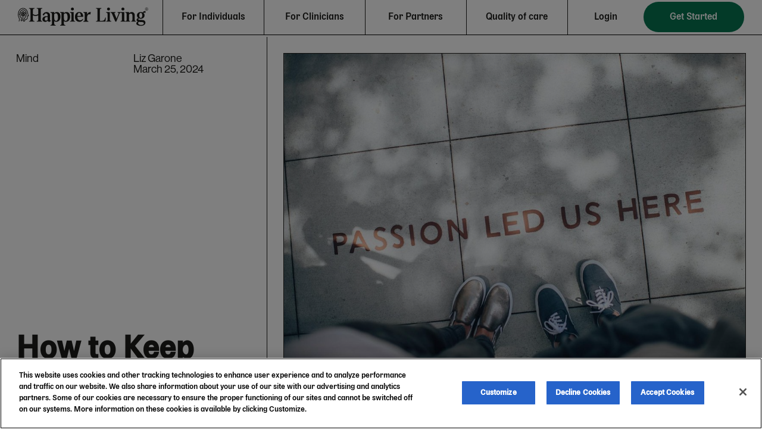

--- FILE ---
content_type: text/html
request_url: https://www.happierliving.com/blog/how-to-keep-your-work-passion-alive
body_size: 31159
content:
<!DOCTYPE html><!-- Last Published: Thu Jan 08 2026 23:47:15 GMT+0000 (Coordinated Universal Time) --><html data-wf-domain="www.happierliving.com" data-wf-page="65c34e71a1aca1eeab85ba2b" data-wf-site="654db307c6129fd928935197" lang="en" data-wf-collection="65c34e71a1aca1eeab85bb5a" data-wf-item-slug="how-to-keep-your-work-passion-alive"><head><meta charset="utf-8"/><title>How to Keep Your (Work) Passion Alive  - Happier Living</title><meta content="This month we are celebrating the “C” in The P.E.R.Fi.C. System, Happier Living’s roadmap to a more balanced life." name="description"/><meta content="How to Keep Your (Work) Passion Alive  - Happier Living" property="og:title"/><meta content="This month we are celebrating the “C” in The P.E.R.Fi.C. System, Happier Living’s roadmap to a more balanced life." property="og:description"/><meta content="https://cdn.prod.website-files.com/654f41823f31abb3036b92ee/66041dbc90e1fca91c2bfe48_ian-schneider-TamMbr4okv4-unsplash.jpg" property="og:image"/><meta content="How to Keep Your (Work) Passion Alive  - Happier Living" property="twitter:title"/><meta content="This month we are celebrating the “C” in The P.E.R.Fi.C. System, Happier Living’s roadmap to a more balanced life." property="twitter:description"/><meta content="https://cdn.prod.website-files.com/654f41823f31abb3036b92ee/66041dbc90e1fca91c2bfe48_ian-schneider-TamMbr4okv4-unsplash.jpg" property="twitter:image"/><meta property="og:type" content="website"/><meta content="summary_large_image" name="twitter:card"/><meta content="width=device-width, initial-scale=1" name="viewport"/><link href="https://cdn.prod.website-files.com/654db307c6129fd928935197/css/happier-living.webflow.shared.997250001.min.css" rel="stylesheet" type="text/css" integrity="sha384-mXJQABaPPUSovsG+OhaYXWMLd5b2FiSdSo0pLCpIonkhTgHBaMaNknL6A6JC4p4A" crossorigin="anonymous"/><link href="https://fonts.googleapis.com" rel="preconnect"/><link href="https://fonts.gstatic.com" rel="preconnect" crossorigin="anonymous"/><script src="https://ajax.googleapis.com/ajax/libs/webfont/1.6.26/webfont.js" type="text/javascript"></script><script type="text/javascript">WebFont.load({  google: {    families: ["Varela:400","Varela Round:400"]  }});</script><script type="text/javascript">!function(o,c){var n=c.documentElement,t=" w-mod-";n.className+=t+"js",("ontouchstart"in o||o.DocumentTouch&&c instanceof DocumentTouch)&&(n.className+=t+"touch")}(window,document);</script><link href="https://cdn.prod.website-files.com/654db307c6129fd928935197/657004ca7b92e991c890c942_Favicon-1.png" rel="shortcut icon" type="image/x-icon"/><link href="https://cdn.prod.website-files.com/654db307c6129fd928935197/657004c4141b12b7aed5be38_Webclip%20icon-1.png" rel="apple-touch-icon"/><script src="https://cdn.cookielaw.org/scripttemplates/otSDKStub.js" type="text/javascript" charset="UTF-8" data-domain-script="5e62593c-59e5-4060-9c18-a255eada17fa" ></script>
<script type="text/javascript">function OptanonWrapper() { }</script>

<script type="text/javascript">
  var queryString = window.location.search;
  if (queryString.includes('utm')) {
    var temp = window.location.host.split('.').reverse();
    var domain = temp[1] + '.' + temp[0];
    var expiration = new Date();
    expiration.setDate(expiration.getDate() + 30);
    document.cookie = '_hlga=' + queryString + '; expires=' + expiration.toUTCString() + '; domain=' + domain + ';';
  }
</script>

<script type="text/javascript">
  var queryString = window.location.search
if (queryString.includes('utm')) {
  var temp = window.location.host.split('.').reverse()
  var domain = temp[1] + '.' + temp[0]
  var expiration = new Date()
  expiration.setDate(expiration.getDate() + 30)
  document.cookie =
    '_hlga=' +
    queryString +
    '; expires=' +
    expiration.toUTCString() +
    '; domain=' +
    domain +
    ';'
}

        !function(){"use strict";var sdkBaseUrl="https://cdn.rudderlabs.com/v3";var sdkName="rsa.min.js";var asyncScript=true
        ;window.rudderAnalyticsBuildType="legacy",window.rudderanalytics=[]
        ;var e=["setDefaultInstanceKey","load","ready","page","track","identify","alias","group","reset","setAnonymousId","startSession","endSession"]
        ;for(var t=0;t<e.length;t++){var n=e[t];window.rudderanalytics[n]=function(e){return function(){
        window.rudderanalytics.push([e].concat(Array.prototype.slice.call(arguments)))}}(n)}try{
        new Function('return import("")'),window.rudderAnalyticsBuildType="modern"}catch(a){}
        if(window.rudderAnalyticsMount=function(){
        "undefined"==typeof globalThis&&(Object.defineProperty(Object.prototype,"__globalThis_magic__",{get:function get(){
        return this},configurable:true}),__globalThis_magic__.globalThis=__globalThis_magic__,
        delete Object.prototype.__globalThis_magic__);var e=document.createElement("script")
        ;e.src="".concat(sdkBaseUrl,"/").concat(window.rudderAnalyticsBuildType,"/").concat(sdkName),e.async=asyncScript,
        document.head?document.head.appendChild(e):document.body.appendChild(e)
        },"undefined"==typeof Promise||"undefined"==typeof globalThis){var d=document.createElement("script")
        ;d.src="https://polyfill.io/v3/polyfill.min.js?features=Symbol%2CPromise&callback=rudderAnalyticsMount",
        d.async=asyncScript,document.head?document.head.appendChild(d):document.body.appendChild(d)}else{
        window.rudderAnalyticsMount()}window.rudderanalytics.load("2T7U8H4SkjNZTcEFvMErePHVP3f", "https://analytics.prod.hardloop.biz",
  { setCookieDomain: "happierliving.com",
  storage: {
    migrate: true
  }}); window.rudderanalytics.page('page', 'Happierliving', { domain: 'happierliving.com'}); }();
</script>
<link rel="stylesheet" href="https://cdn.jsdelivr.net/npm/swiper@11/swiper-bundle.min.css"/>

<style>
  .line {
  position: relative;
  width: 100;
  display: flex !important;
  justify-content: center;
}

.line:after {
  content: "";
  position: absolute;
  height: 1px;
  width: 90vw;
  background: currentColor;
  padding-left: 20px;
  bottom: 0.18em;
  opacity: 0.2;
}


@media only screen and (max-width: 767px) {
  .hero-header .line:after {
    bottom: 0.7rem;
  }
.delphia-grid_large .line:after{
  bottom: 1.2rem;
  }
}

@media only screen and (max-width: 479px) {
  .line:after {
    bottom: 0.5rem;
  }
}  
  
  .form-holder .wForm{
    padding: 0;
}

.form-holder .wForm .oneField {
    border: 20px solid transparent;
    padding: 0;
    border-left: 0px;
    border-top: 0;
    box-sizing: border-box;
    margin-bottom: 1rem;
}

.wForm div > div.oneField, .wForm fieldset > div.oneField, .wForm form > div.oneField, .wForm fieldset, .wForm .matrixLayout, .wForm .gridLayout, .wForm h4, .wForm .wfPagingButtons, .wForm .actions{
    margin-top: 0 !important;
}

.form-holder .wForm .htmlSection {
    overflow: auto;
    border: 2px solid transparent;
    padding: 0;
    margin-bottom: 40px;
}

.form-holder .wForm table.columnLayout {
    margin-bottom: 0;
    width: 100%;
}

.wFormContainer, .wFormContainer .wForm .inputWrapper input[type="text"], .wFormContainer .wForm .inputWrapper input[type="password"], .wFormContainer .wForm .inputWrapper select, .wFormContainer .wForm .inputWrapper textarea {
    font-family: var(--font--nhaas) !important;
    color: #000 !important;
    width: 100% !important;
    padding: 7px 10px !important;
}

.form-holder #tfa_1873, .form-holder *[id^="tfa_1873["]{
    width: 100% !important;
}

.form-holder .wForm .inputWrapper {
    display: -moz-inline-box;
    box-sizing: border-box;
    max-width: 100%;
    display: inline-block;
    vertical-align: top;
    position: relative;
    width: 100%;
}

.form-holder .wForm .primaryAction,.form-holder .wForm .secondaryAction {
    padding: 10px 100px;
    cursor: pointer;
    color: #fff;
    font-weight: 700;
    background: #b61d64;
    border: none;
    font-family: var(--font--delphia);
}

.form-holder b,.form-holder strong {
    font-weight: normal;
}

.form-holder .wFormContainer {
    padding: 0 !important;
    margin-left: 0;
}

.form-holder .wForm div.section > .preField{
    padding-left: 0;
}

.form-holder .field-hint-inactive{
    margin-top: 10px;
}

.wForm label *, .wForm .label *{
    font-family: var(--font--nhaas) !important;
font-weight: 500 !important;
font-size: 1.125rem !important;
}

.wFormContainer .supportInfo {
    padding-left: 0 !important;
}

@media only screen and (max-width: 767px) {
    .form-holder .wForm .columnLayout td {
        vertical-align: top;
        display: block;
    }

    .form-holder select {
        -webkit-appearance: none;
        font-size: 1.125rem !important;
        background-color: transparent;
        border: 1px solid #858585;
        border-radius: 5px;
    }

    .form-holder .primaryAction {
        -webkit-appearance: none;
        font-size: 1.125rem !important;   
    }

    input#tfa_9 {
        font-size: 1.125rem !important;
    }

    .wFormContainer, .wFormContainer .wForm .inputWrapper input[type="text"], .wFormContainer .wForm .inputWrapper input[type="password"], .wFormContainer .wForm .inputWrapper select, .wFormContainer .wForm .inputWrapper textarea{
        font-size: 1.125rem !important;
        min-height: 46px;
    }

    .form-holder .wForm .oneField {
        border-left: 0px solid transparent;
        border-right: 0px solid transparent;
      }      

      .wFormContainer .label {
        line-height: 1.1 !important;
    }

    .wForm .postField {
        margin: 0 12px 10px 10px !important;
    }

    .form-holder .wForm .primaryAction, .form-holder .wForm .secondaryAction {
        padding: 10px 100px;
        cursor: pointer;
        color: #fff;
        font-weight: 700;
        background: #b61d64;
        border: none;
        font-family: var(--font--delphia);
        width: 100%;
        margin-bottom: 20px;
    }

    input:is([type="button"], [type="submit"], [type="reset"]), input[type="file"]::file-selector-button, button {
        font-size: 1.125rem !important;
    }
    
  }

  div#onetrust-consent-sdk {
    font-family: Delphia, sans-serif;
}
.swiper-button-disabled {
  opacity: 0.2;
  pointer-events: none;
}

.swiper-slide.is-active .slider-main_text-wrapper {
  font-size: 2em;
}

.swiper-slide.is-active .slider-main_img {
  transform: scale(1.2);
}

img {
  pointer-events: none;
}

.inbox-block {
  pointer-events: none;
}

.hero-dropdown_list {
  width: calc(100% + 2px);
  margin-left: -1px;
}

.toggle-on .dropdown-arrow {
  transform: rotate(180deg);
  transform-origin: center;
}

.toggle-on .hero-dropdown_list {
  opacity: 1;
  display: block;
}

.nav-dropdown_bar:hover .nav-dropdown_arrow {
  opacity: 1;
}
.nav-link:hover .nav-dropdown_hover {
  display: flex;
}
.evolution-text_bot {
  display: none;
}
.anchor-link {
  visibility: hidden;
}
/*NAVIGATION HOVER STYLES*/
.nav-link:nth-child(1):hover {
  background-color: var(--swatch--light-green);
}

.nav-link:nth-child(2):hover {
  background-color: var(--swatch--light-pink);
}

.nav-link:nth-child(3):hover {
  background-color: var(--swatch--light-blue);
}

.nav-link:nth-child(4):hover {
  background-color: var(--swatch--light-beige);
}
.open .evolution-plus {
  display: none;
}
.open .evolution-minus {
  display: block;
}

/*END NAVIGATION HOVER STYLES*/

.wFormContainer .label {
  font-family: var(--font--nhaas) !important;
  font-weight: 500 !important;
  font-size: 1.125rem;
  color: #000 !important;
}

.wFormContainer,
.wFormContainer .wForm .inputWrapper input[type="text"],
.wFormContainer .wForm .inputWrapper input[type="password"],
.wFormContainer .wForm .inputWrapper select,
.wFormContainer .wForm .inputWrapper textarea {
  font-family: var(--font--nhaas) !important;
  color: #000 !important;
}

/*Styles showing on tablet and above */
@media only screen and (min-width: 992px) {
  .navbar:hover {
    background-color: #fff !important;
    border-color: #1d1d1b !important;
  }
}

/*Styles showing below tablet and down */
@media only screen and (max-width: 991px) {
  .mobile-reverse {
    display: flex;
    flex-direction: column-reverse;
  }
  .navbar {
    background-color: tranparent !important;
    border-color: #1d1d1b !important;
  }

  .navbar.hide-logo .navbar-logo_container {
    display: none;
  }

  .navbar.hide-logo {
    pointer-events: none;
  }

  .mobile-menu_toggle.disable {
    pointer-events: none;
  }
}

@media only screen and (max-width: 767px) {
  .review-slider_container .right-border {
    display: none;
  }

  .mobile-menu.show {
    z-index: 20;
  }
  .bg-white {
    background-color: white !important;
  }
}

.employers-rich li {
    margin-bottom: .8em;
    font-size: 1rem;
}
  
/* Lightbox */

.w-lightbox-caption {
    font-family: 'Esface', sans-serif !important;
    font-size: 14px; /* adjust this if you want larger or smaller text */
    line-height: 1.5;
    background-color: rgba(0, 0, 0, 0.8);
    height: auto;
    max-height: none;
    overflow: visible;
    white-space: normal;
    padding: 10px;
    box-sizing: border-box;
    /* Remove transform and transition to keep it static */
}

@media (min-width: 992px) {
    .w-lightbox-frame:hover .w-lightbox-caption {
        /* Remove the hover transform */
    }
}

</style>

</head><body class="single-blog"><div class="global-navigation"><div data-w-id="732c548f-359d-a7af-4030-c453f31ca0d1" class="mobile-menu_toggle"><div class="patty-shape patty-line-one"><div class="nav-1-patty-color"></div></div><div class="patty-shape patty-line-two"><div class="nav-1-patty-color"></div></div><div class="patty-shape patty-line-three"><div class="nav-1-patty-color"></div></div><div class="patty-shape patty-line-four"><div class="nav-1-patty-color"></div></div></div><div class="mobile-menu hide"><div class="mobile-menu_link-container"><div class="mobile-menu-link"><div class="open-sub"><a href="/individuals" class="hl-link">For Individuals</a><div class="subnav-cross w-embed"><svg width="100%" height="100%" viewBox="0 0 28 28" fill="none" xmlns="http://www.w3.org/2000/svg">
    <path fill-rule="evenodd" clip-rule="evenodd" d="M13.5 14.5V28h1V14.5H28v-1H14.5V0h-1v13.5H0v1h13.5z" fill="#1D1D1B"/>
</svg></div></div><div class="mobile-subnav_container bg-yellow"><div class="subnav-back_container"><div class="arrow-holder"><div class="subnav-back_arrow w-embed"><svg width="100%" height="100%" viewBox="0 0 58 30" fill="none" xmlns="http://www.w3.org/2000/svg">
    <path fill-rule="evenodd" clip-rule="evenodd" d="M55.163 14.497 41.373.707 42.08 0l14.644 14.644.353.353-.353.354L42.08 29.995l-.707-.707 13.79-13.79H.398v-1h54.765z" fill="#000"/>
</svg></div></div></div><div class="subnav-heading"><a href="/individuals" class="mobile-nav_link w-inline-block"><div>For Individuals</div></a><div class="mobile-menu_dash"><div class="nav-1-patty-color"></div></div></div><a href="/individuals#insurance-we-accept-mob" class="subnav-link_block w-inline-block"><div>Insurance we accept</div></a><a href="/individuals#what-we-treat" class="subnav-link_block w-inline-block"><div>What We Treat</div></a><a href="/individuals#our-approach" class="subnav-link_block w-inline-block"><div>Our Approach to Mental Health</div></a><a href="/individuals#how-does-perfic-work" class="subnav-link_block w-inline-block"><div>How does PERFiC work</div></a><a href="/individuals#our-impact" class="subnav-link_block w-inline-block"><div>Our Impact</div></a><a href="/individuals#meet-our-care-team" class="subnav-link_block w-inline-block"><div>Meet our Care Team</div></a></div></div><div class="mobile-menu-link"><div class="open-sub"><a href="/clinicians" class="hl-link">For Clinicians</a><div class="subnav-cross w-embed"><svg width="100%" height="100%" viewBox="0 0 28 28" fill="none" xmlns="http://www.w3.org/2000/svg">
    <path fill-rule="evenodd" clip-rule="evenodd" d="M13.5 14.5V28h1V14.5H28v-1H14.5V0h-1v13.5H0v1h13.5z" fill="#1D1D1B"/>
</svg></div></div><div class="mobile-subnav_container bg-pink"><div class="subnav-back_container"><div class="arrow-holder"><div class="subnav-back_arrow w-embed"><svg width="100%" height="100%" viewBox="0 0 58 30" fill="none" xmlns="http://www.w3.org/2000/svg">
    <path fill-rule="evenodd" clip-rule="evenodd" d="M55.163 14.497 41.373.707 42.08 0l14.644 14.644.353.353-.353.354L42.08 29.995l-.707-.707 13.79-13.79H.398v-1h54.765z" fill="#000"/>
</svg></div></div></div><div class="subnav-heading"><a href="/clinicians" class="mobile-nav_link w-inline-block"><div>For Clinicians</div></a><div class="mobile-menu_dash"><div class="nav-1-patty-color"></div></div></div><a href="/clinicians#benefits" class="subnav-link_block w-inline-block"><div>Benefits of Working at Happier Living</div></a><a href="/clinicians#professional-training" class="subnav-link_block w-inline-block"><div>Professional Training</div></a><a href="/clinician-application-form" class="subnav-link_block is-hidden w-inline-block"><div>Apply Now</div></a></div></div><div class="mobile-menu-link"><div class="open-sub"><a href="/partners" class="hl-link">For Partners</a><div class="subnav-cross w-embed"><svg width="100%" height="100%" viewBox="0 0 28 28" fill="none" xmlns="http://www.w3.org/2000/svg">
    <path fill-rule="evenodd" clip-rule="evenodd" d="M13.5 14.5V28h1V14.5H28v-1H14.5V0h-1v13.5H0v1h13.5z" fill="#1D1D1B"/>
</svg></div></div><div class="mobile-subnav_container bg-blue"><div class="subnav-back_container"><div class="arrow-holder"><div class="subnav-back_arrow w-embed"><svg width="100%" height="100%" viewBox="0 0 58 30" fill="none" xmlns="http://www.w3.org/2000/svg">
    <path fill-rule="evenodd" clip-rule="evenodd" d="M55.163 14.497 41.373.707 42.08 0l14.644 14.644.353.353-.353.354L42.08 29.995l-.707-.707 13.79-13.79H.398v-1h54.765z" fill="#000"/>
</svg></div></div></div><div class="subnav-heading"><a href="/partners" class="mobile-nav_link w-inline-block"><div>For Partners</div></a><div class="mobile-menu_dash"><div class="nav-1-patty-color"></div></div></div><a href="/partners#for-physicians" class="subnav-link_block w-inline-block"><div>For Referring Physicians</div></a><a href="/partners#for-partners" class="subnav-link_block w-inline-block"><div>For Partners</div></a><a href="/employers" class="subnav-link_block w-inline-block"><div>For Employers</div></a></div></div><div class="mobile-menu-link"><div class="open-sub"><a href="/quality-of-care" class="hl-link">Quality of care</a></div></div><div class="mobile-menu-link"><a href="/contact" class="hl-link">Book an Appointment</a></div></div><div class="mobile-menu_bot"><a href="https://portal.happierliving.com/signin" target="_blank" class="mobile-menu-botlink w-inline-block"><div>Login</div></a><a href="https://portal.happierliving.com/book-appointment" target="_blank" class="mobile-menu-botlink is-green w-inline-block"><div>Get Started</div></a></div></div><div class="navbar"><a href="/" class="navbar-logo_container w-inline-block"><div class="nav-logo--ic1 w-embed"><svg fill="none" width="100%" height="100%" viewBox="0 0 246 36" xmlns="http://www.w3.org/2000/svg"><path clip-rule="evenodd" d="m243.001.645c-1.606 0-2.963 1.33-2.963 2.902 0 1.573 1.357 2.937 2.963 2.937s2.999-1.345 2.999-2.937-1.346-2.902-2.999-2.902zm0 5.386c-1.362 0-2.512-1.138-2.512-2.484s1.15-2.45 2.512-2.45 2.547 1.1 2.547 2.45-1.167 2.484-2.547 2.484zm-140.107.302c1.532 0 2.852-1.251 2.852-2.788 0-1.536-1.319-2.752-2.852-2.752-1.534 0-2.816 1.25-2.816 2.752s1.318 2.788 2.816 2.788zm-67.298-3.645c1.568.144 2.887.429 2.887 2.86v7.449a8.7 8.7 0 0 1 -10.052.113v-7.562c0-2.466 1.355-2.716 2.887-2.86v-1.036h-10.408v1.036c1.498.144 2.852.358 2.852 2.86v17.942c0 2.537-1.354 2.752-2.852 2.894v1.037h10.408v-1.037c-1.532-.143-2.887-.428-2.887-2.894v-8.09a10.664 10.664 0 0 0 10.052-.088v8.177c0 2.466-1.319 2.752-2.887 2.894v1.037h10.408v-1.037c-1.461-.143-2.887-.357-2.887-2.894v-17.942c0-2.502 1.426-2.717 2.887-2.86v-1.037h-10.408zm208.561 1.92-.68-1.025c.393-.098.658-.393.658-.805 0-.497-.411-.823-.971-.823h-1.47v.124c.183.016.35.047.35.342v2.152c0 .296-.162.33-.35.347v.124h1.256v-.124c-.188-.016-.35-.05-.35-.347v-.93h.316l.894 1.403h.787v-.124c-.133-.014-.265-.042-.441-.312zm-1.098-1.153h-.458v-1.315h.388c.377 0 .569.27.569.664s-.201.652-.499.652zm-180.996 21.75.258.327c-.57 1.195-1.736 2.147-3.054 2.247-1.319.1-2.705-.796-2.971-2.095-1.207 1.272-2.896 2.113-4.647 2.149-1.752.036-3.532-.783-4.526-2.229-.561-.816-.837-1.803-.837-2.795 0-1.037.301-2.078.893-2.93.94-1.359 2.49-2.204 4.098-2.569s3.283-.294 4.922-.122c.098-1.449.157-3.044-.728-4.194-.751-.978-2.14-1.405-3.31-1.02-1.544.51-2.402 2.149-2.89 3.703l-1.502-.564h-.002l-.001-.001h-.002l-.001-.001h-.001l-.001-.001h-.001l-1.102-.414c-.021-.007.247-.673.273-.733a7.719 7.719 0 0 1 1.268-1.99c.347-.398.733-.76 1.152-1.081a7.986 7.986 0 0 1 1.34-.835 7.58 7.58 0 0 1 3.186-.78 8.445 8.445 0 0 1 1.987.181c.36.079.716.184 1.06.319 1.223.477 2.316 1.344 2.948 2.499.84 1.536.798 3.385.758 5.14l-.001.04c-.054 2.3-.056 4.602-.008 6.902.006.285.041.62.286.763.285.168.636-.042.898-.244.085.11.172.218.258.327zm-8.844.25c1.282 0 2.28-.68 2.994-1.644l.001-.001v-5.146c-3.53-.429-5.668 1-5.668 3.61 0 1.644.784 3.18 2.673 3.18zm20.338-16.299c-2.032 0-3.707.93-4.954 2.395v-2.144h-7.165v.964c1.604.143 2.745.501 2.745 2.753v17.941c0 2.216-1.104 2.61-2.745 2.753v.964h9.91v-.964c-1.498-.107-2.745-.429-2.745-2.753v-4.465a7.704 7.704 0 0 0 3.92 1.07c4.207 0 7.842-3.287 7.842-9.47s-3.066-9.043-6.808-9.043zm-1.604 16.834c-2.21 0-3.316-1.93-3.35-5.397v-7.113c.89-1.215 1.96-1.86 3.172-1.86 2.71 0 3.85 3.289 3.85 7.756s-1.39 6.611-3.67 6.611l-.002.002zm14.865-14.44c1.248-1.465 2.923-2.395 4.955-2.395 3.742 0 6.808 2.86 6.808 9.043s-3.635 9.47-7.842 9.47a7.704 7.704 0 0 1 -3.921-1.07v4.466c0 2.324 1.248 2.646 2.745 2.753v.964h-9.91v-.964c1.64-.143 2.746-.537 2.746-2.753v-17.94c0-2.252-1.141-2.61-2.746-2.753v-.964h7.165v2.144zm0 9.041c.034 3.467 1.14 5.397 3.35 5.397l.002-.002c2.28 0 3.67-2.144 3.67-6.611s-1.14-7.755-3.85-7.755c-1.211 0-2.281.644-3.172 1.859zm18.607-11.185v14.296h.002c0 2.288 1.211 2.609 2.78 2.716v1h-9.874v-1c1.64-.143 2.78-.465 2.78-2.716v-10.58c0-2.25-1.14-2.608-2.745-2.752v-.964zm12.047 15.51c-2.853 0-5.026-2.251-5.24-6.718h11.122c.107-4.896-2.496-9.006-7.557-9.006-4.742 0-8.092 3.573-8.092 9.22 0 5.969 3.991 9.328 8.305 9.328 4.028 0 6.63-2.895 7.415-5.396l-.855-.251c-1.426 1.894-3.244 2.823-5.098 2.823zm-1.782-14.186c1.995 0 3.1 2.86 3.243 5.861h-6.666c.214-2.787 1.355-5.861 3.423-5.861zm14.862-1.32v4.788c1.247-3.252 3.849-5.646 7.022-4.789l-.677 4.29h-.535c-2.744-1.252-5.81.82-5.81 6.61v3.396c0 2.324 1.177 2.61 2.639 2.716v1.001h-9.696v-1c1.496-.108 2.673-.43 2.673-2.717v-10.58c0-2.251-1.105-2.609-2.673-2.752v-.965h7.057zm28.198 16.367h-3.921v-20.231c0-2.465 1.319-2.716 2.816-2.86v-1.036h-10.123v1.037c1.497.143 2.852.358 2.852 2.86v17.941c0 2.537-1.355 2.753-2.852 2.895v1.037h17.788l.143-1.252.57-6.504-1.105-.107c-.534 3.181-1.889 6.22-6.166 6.22zm15.185-22.23c0 1.536-1.32 2.787-2.852 2.787-1.498 0-2.816-1.286-2.816-2.788 0-1.501 1.282-2.752 2.816-2.752s2.852 1.216 2.852 2.752zm-.322 20.157v-14.297h-7.058v.964c1.605.144 2.746.501 2.746 2.753v10.579c0 2.251-1.141 2.573-2.78 2.716v1h9.873v-1c-1.568-.107-2.78-.428-2.78-2.716h-.001zm27.482-20.158c0 1.537-1.32 2.788-2.852 2.788-1.498 0-2.816-1.286-2.816-2.788 0-1.501 1.282-2.752 2.816-2.752s2.852 1.216 2.852 2.752zm19.425 20.158v-8.685c0-3.895-2.78-5.825-5.596-5.825-1.996 0-3.85.964-5.239 2.75v-2.536h-6.951v.964c1.318.107 2.566.393 2.566 2.753v10.579c0 1.554-.543 2.2-1.326 2.488-.515.19-1.082.2-1.612.055-.95-.26-1.588-.885-1.588-2.543v-14.297h-12.69v.964c1.462.144 2.603.358 1.746 2.466l-3.528 8.792-3.671-8.792c-.82-1.894-.071-2.251 1.604-2.466v-.964h-9.339v.93c1.069.178 2.032.392 2.994 2.716l6.059 14.367h1.819l5.775-14.367c.525-1.327 1.099-1.97 1.723-2.304a2.262 2.262 0 0 1 1.954-.067c.768.328 1.242.992 1.242 2.443v10.58c0 2.25-1.141 2.572-2.78 2.716v1h18.286v-1c-1.355-.108-2.282-.465-2.282-2.717v-9.792c1.069-1.108 2.317-1.716 3.53-1.716 1.568.036 2.923 1.037 2.923 3.288v8.22c0 2.288-.962 2.61-2.317 2.716v1.001h9.269v-1c-1.425-.108-2.566-.393-2.566-2.717l-.005-.001zm20.177-12.83h-.464c-1.141-.609-2.175-.609-3.28 0 1.319 1.107 2.21 2.68 2.21 4.68 0 4.075-3.707 6.398-7.237 6.398a8.083 8.083 0 0 1 -3.423-.75c-.748.393-1.318.893-1.318 1.501 0 .75.891 1.358 2.887 1.43l5.239.213c3.316.144 5.419 1.894 5.419 4.825 0 3.931-3.708 6.076-8.733 6.076-3.956 0-8.483-1.358-8.483-4.504 0-1.644 1.32-2.752 2.852-3.395-1.818-.786-2.353-2.144-2.353-3.216 0-1.607 1.284-2.93 3.173-3.68-1.461-1.11-2.459-2.79-2.459-4.898 0-4.038 3.636-6.397 7.201-6.397 1.283 0 2.602.322 3.743.894.998-2.145 3.421-3.038 5.453-2.466l-.427 3.288zm-12.119 17.015c-.132-.015-.263-.029-.394-.04l-.001-.001c-.857.642-1.248 1.429-1.248 2.251 0 1.894 2.032 3.503 5.739 3.503 3.316 0 5.098-1.393 5.098-3.109 0-1.358-1.141-2.215-3.35-2.323l-4.883-.214c-.347 0-.659-.034-.961-.067zm.497-12.298c0 2.644 1 4.788 2.853 4.788 1.852 0 2.886-2.108 2.886-4.788s-1.032-4.861-2.886-4.861c-1.855 0-2.853 2.217-2.853 4.86zm-213.534-11.747c1.453 1.368 2.523 3.339 3.093 5.7l.002.002c.65 2.686 1.845 6.531 1.924 6.784l.004.013a.596.596 0 0 1 -.53.776l-1.42.09-.067 1.93c-.02 1.416-.3 2.487-.856 3.276-.627.89-1.578 1.41-2.907 1.596-.709.098-1.099.5-1.23 1.266-.25 1.471-1.134 2.044-1.878 2.09-.036.003-.07.003-.105.003-.774 0-1.445-.533-1.692-1.355-.366-1.217.656-2.759 1.949-4.71 1.535-2.317 3.445-5.2 3.445-8.193 0-3.95-2.02-7.067-4.801-7.416-1.416-.178-4.047.181-5.763 4.57a45.66 45.66 0 0 0 -1.107 3.256l.797.138a.598.598 0 0 1 .487.69l-.286 1.669c-.164 1.521.34 2.451 1.5 2.764.473.126.836.407 1.05.811.388.732.298 1.867-.285 3.57-.369 1.077-.317 1.79-.162 2.076.057.104.112.13.16.142.028.006.083.019.189-.047.263-.165.953-.886 1.65-4.016.347-1.548.5-3.241.565-4.68a1.927 1.927 0 0 1 -2.34.053 1.93 1.93 0 0 1 -.774-1.266 1.937 1.937 0 0 1 .346-1.444c.109-.148.225-.285.347-.412a3.694 3.694 0 0 1 -.432-.109 1.943 1.943 0 0 1 -1.244-2.444 1.936 1.936 0 0 1 2.439-1.247c.135.045.266.097.393.154a3.756 3.756 0 0 1 -.041-.54c0-1.07.868-1.94 1.935-1.94a1.94 1.94 0 0 1 1.936 1.94c0 .185-.016.365-.042.542a3.35 3.35 0 0 1 .394-.156 1.937 1.937 0 0 1 2.439 1.247 1.944 1.944 0 0 1 -1.244 2.444 3.483 3.483 0 0 1 -.397.104c.12.124.233.259.339.403a1.946 1.946 0 0 1 -.43 2.71 1.922 1.922 0 0 1 -1.44.348 1.913 1.913 0 0 1 -.987-.47c-.063 1.514-.224 3.333-.602 5.024-.882 3.956-1.864 4.568-2.186 4.77a1.41 1.41 0 0 1 -1.1.192 1.42 1.42 0 0 1 -.924-.729c-.38-.697-.352-1.776.08-3.039.597-1.744.481-2.39.36-2.62-.043-.078-.112-.166-.306-.219-1.743-.469-2.609-1.95-2.374-4.067l.005-.034.188-1.096-.869-.15a.595.595 0 0 1 -.472-.75l.007-.027c.075-.26.637-2.22 1.325-3.98 1.469-3.755 4.028-5.694 7.02-5.32 1.711.213 3.239 1.248 4.305 2.911.993 1.553 1.541 3.574 1.541 5.69 0 3.354-2.02 6.403-3.645 8.854-.986 1.487-2.005 3.025-1.802 3.704.096.321.325.518.582.503.276-.017.643-.316.777-1.1.22-1.277 1.014-2.077 2.241-2.248 1.913-.267 2.706-1.341 2.736-3.709v-.014l.088-2.477a.598.598 0 0 1 .558-.575l1.204-.077c-.394-1.297-1.22-4.061-1.725-6.147-1.077-4.46-3.883-7.016-7.697-7.016-2.348 0-4.276.86-5.732 2.56-1.43 1.67-2.38 4.17-2.745 7.231-.394 3.304.346 4.96 1.063 6.56.832 1.861 1.618 3.618.475 7.333a.595.595 0 0 1 -.745.395.598.598 0 0 1 -.394-.747c1.01-3.285.378-4.7-.425-6.492v-.002c-.746-1.668-1.592-3.559-1.159-7.19.824-6.892 4.345-10.844 9.663-10.844 2.218 0 4.211.771 5.761 2.23zm-3.901 11.996a.74.74 0 0 0 .553-.133v.002a.748.748 0 0 0 .164-1.041c-.477-.66-1.262-1.042-1.824-1.244.015.589.134 1.446.622 2.119.116.16.289.266.485.297zm1.848-4.46a.743.743 0 0 0 -.936-.478v-.001c-.767.25-1.372.88-1.739 1.354l.034.012.034.012c.563.158 1.373.287 2.13.04a.732.732 0 0 0 .432-.37.741.741 0 0 0 .045-.568zm-2.85-2a.746.746 0 0 0 -.743-.746.746.746 0 0 0 -.744.746c0 .815.413 1.586.748 2.08.333-.485.74-1.249.74-2.08zm-4.336 2a.747.747 0 0 0 .477.94c.768.25 1.629.096 2.204-.071-.358-.468-.956-1.09-1.745-1.347a.746.746 0 0 0 -.936.478zm1.027 3.855a.744.744 0 0 0 1.336.322c.474-.655.593-1.525.613-2.124-.556.196-1.33.574-1.817 1.247a.745.745 0 0 0 -.132.555z" fill="#1d1d1b" fill-rule="evenodd"/></svg></div></a><div class="nav-links_container"><div underline="" dropdown-nav="" class="nav-link"><a href="/individuals" class="nav-text_link w-inline-block"><div class="nav-link_text">For Individuals</div></a><div class="nav-dropdown_hover individuals"><a href="/individuals#insurance-we-accept" class="nav-dropdown_bar w-inline-block"><div>Insurance we accept</div><div class="nav-dropdown_arrow w-embed"><svg width="100%" height="100%" viewBox="0 0 58 30" fill="none" xmlns="http://www.w3.org/2000/svg">
    <path fill-rule="evenodd" clip-rule="evenodd" d="M55.163 14.497 41.373.707 42.08 0l14.644 14.644.353.353-.353.354L42.08 29.995l-.707-.707 13.79-13.79H.398v-1h54.765z" fill="currentColor"/>
</svg></div></a><a href="/individuals#what-we-treat" class="nav-dropdown_bar w-inline-block"><div>What We Treat</div><div class="nav-dropdown_arrow w-embed"><svg width="100%" height="100%" viewBox="0 0 58 30" fill="none" xmlns="http://www.w3.org/2000/svg">
    <path fill-rule="evenodd" clip-rule="evenodd" d="M55.163 14.497 41.373.707 42.08 0l14.644 14.644.353.353-.353.354L42.08 29.995l-.707-.707 13.79-13.79H.398v-1h54.765z" fill="currentColor"/>
</svg></div></a><a href="/individuals#our-approach" class="nav-dropdown_bar w-inline-block"><div>Our Approach to Mental Health</div><div class="nav-dropdown_arrow w-embed"><svg width="100%" height="100%" viewBox="0 0 58 30" fill="none" xmlns="http://www.w3.org/2000/svg">
    <path fill-rule="evenodd" clip-rule="evenodd" d="M55.163 14.497 41.373.707 42.08 0l14.644 14.644.353.353-.353.354L42.08 29.995l-.707-.707 13.79-13.79H.398v-1h54.765z" fill="currentColor"/>
</svg></div></a><a href="/individuals#how-does-perfic-work" class="nav-dropdown_bar w-inline-block"><div>How does PERFiC work</div><div class="nav-dropdown_arrow w-embed"><svg width="100%" height="100%" viewBox="0 0 58 30" fill="none" xmlns="http://www.w3.org/2000/svg">
    <path fill-rule="evenodd" clip-rule="evenodd" d="M55.163 14.497 41.373.707 42.08 0l14.644 14.644.353.353-.353.354L42.08 29.995l-.707-.707 13.79-13.79H.398v-1h54.765z" fill="currentColor"/>
</svg></div></a><a href="/individuals#our-impact" class="nav-dropdown_bar w-inline-block"><div>Our Impact</div><div class="nav-dropdown_arrow w-embed"><svg width="100%" height="100%" viewBox="0 0 58 30" fill="none" xmlns="http://www.w3.org/2000/svg">
    <path fill-rule="evenodd" clip-rule="evenodd" d="M55.163 14.497 41.373.707 42.08 0l14.644 14.644.353.353-.353.354L42.08 29.995l-.707-.707 13.79-13.79H.398v-1h54.765z" fill="currentColor"/>
</svg></div></a><a href="/individuals#meet-our-care-team" class="nav-dropdown_bar w-inline-block"><div>Meet our Care Team</div><div class="nav-dropdown_arrow w-embed"><svg width="100%" height="100%" viewBox="0 0 58 30" fill="none" xmlns="http://www.w3.org/2000/svg">
    <path fill-rule="evenodd" clip-rule="evenodd" d="M55.163 14.497 41.373.707 42.08 0l14.644 14.644.353.353-.353.354L42.08 29.995l-.707-.707 13.79-13.79H.398v-1h54.765z" fill="currentColor"/>
</svg></div></a></div></div><div dropdown-nav="" class="nav-link"><a href="/clinicians" class="nav-text_link w-inline-block"><div class="nav-link_text">For Clinicians</div></a><div class="nav-dropdown_hover clinicians"><a href="/clinicians#benefits" class="nav-dropdown_bar w-inline-block"><div>Benefits of Working at Happier Living</div><div class="nav-dropdown_arrow w-embed"><svg width="100%" height="100%" viewBox="0 0 58 30" fill="none" xmlns="http://www.w3.org/2000/svg">
    <path fill-rule="evenodd" clip-rule="evenodd" d="M55.163 14.497 41.373.707 42.08 0l14.644 14.644.353.353-.353.354L42.08 29.995l-.707-.707 13.79-13.79H.398v-1h54.765z" fill="currentColor"/>
</svg></div></a><a href="/clinicians#professional-training" class="nav-dropdown_bar w-inline-block"><div>Professional Training</div><div class="nav-dropdown_arrow w-embed"><svg width="100%" height="100%" viewBox="0 0 58 30" fill="none" xmlns="http://www.w3.org/2000/svg">
    <path fill-rule="evenodd" clip-rule="evenodd" d="M55.163 14.497 41.373.707 42.08 0l14.644 14.644.353.353-.353.354L42.08 29.995l-.707-.707 13.79-13.79H.398v-1h54.765z" fill="currentColor"/>
</svg></div></a><a href="/clinician-application-form" class="nav-dropdown_bar w-inline-block"><div>Apply Now</div><div class="nav-dropdown_arrow w-embed"><svg width="100%" height="100%" viewBox="0 0 58 30" fill="none" xmlns="http://www.w3.org/2000/svg">
    <path fill-rule="evenodd" clip-rule="evenodd" d="M55.163 14.497 41.373.707 42.08 0l14.644 14.644.353.353-.353.354L42.08 29.995l-.707-.707 13.79-13.79H.398v-1h54.765z" fill="currentColor"/>
</svg></div></a></div></div><div dropdown-nav="" class="nav-link"><a href="/partners" class="nav-text_link w-inline-block"><div class="nav-link_text">For Partners</div></a><div class="nav-dropdown_hover partners"><a href="/partners#for-physicians" class="nav-dropdown_bar w-inline-block"><div>For Referring Physicians</div><div class="nav-dropdown_arrow w-embed"><svg width="100%" height="100%" viewBox="0 0 58 30" fill="none" xmlns="http://www.w3.org/2000/svg">
    <path fill-rule="evenodd" clip-rule="evenodd" d="M55.163 14.497 41.373.707 42.08 0l14.644 14.644.353.353-.353.354L42.08 29.995l-.707-.707 13.79-13.79H.398v-1h54.765z" fill="currentColor"/>
</svg></div></a><a href="/partners#for-partners" class="nav-dropdown_bar w-inline-block"><div>For Partners</div><div class="nav-dropdown_arrow w-embed"><svg width="100%" height="100%" viewBox="0 0 58 30" fill="none" xmlns="http://www.w3.org/2000/svg">
    <path fill-rule="evenodd" clip-rule="evenodd" d="M55.163 14.497 41.373.707 42.08 0l14.644 14.644.353.353-.353.354L42.08 29.995l-.707-.707 13.79-13.79H.398v-1h54.765z" fill="currentColor"/>
</svg></div></a><a href="/employers" class="nav-dropdown_bar is-hidden w-inline-block"><div>For Employers</div><div class="nav-dropdown_arrow w-embed"><svg width="100%" height="100%" viewBox="0 0 58 30" fill="none" xmlns="http://www.w3.org/2000/svg">
    <path fill-rule="evenodd" clip-rule="evenodd" d="M55.163 14.497 41.373.707 42.08 0l14.644 14.644.353.353-.353.354L42.08 29.995l-.707-.707 13.79-13.79H.398v-1h54.765z" fill="currentColor"/>
</svg></div></a></div></div><div dropdown-nav="" class="nav-link"><a href="/quality-of-care" class="nav-text_link w-inline-block"><div class="nav-link_text">Quality of care</div></a></div><a href="https://portal.happierliving.com/signin" target="_blank" class="nav-link is-login w-inline-block"><div class="nav-link_text">Login</div></a><a href="https://portal.happierliving.com/book-appointment" target="_blank" class="nav-btn w-inline-block"><div class="nav-btn_text">Get Started</div></a></div></div><div class="global-css w-embed"><style>
body {
 font-size: 1.1111111111111112vw;
}
/* Max Font Size */
@media screen and (min-width:1920px) {
 body {font-size: 21.333333333333332px;}
}
/* Container Max Width */
.container {
  max-width: 1920px;
}
/* Min Font Size */
@media screen and (max-width:991px) {
 body {font-size: 14px;}
}

.page-wrap {
  overflow: clip;
}

.teams-sort_dropdown {
    width: calc(100% + 1px);
    left: -1px;
}

[class*="tw1"] {
  text-wrap: balance;
}
[class*="ic1"] svg,
[class*="ic2"] svg {
  width: 100% !important;
  height: 100% !important;
  }
[class*="ic1"] * {
  fill: currentColor !important;
  }
  [class*="ic2"] * {
  stroke: currentColor !important;
  }
body {
  overscroll-behavior: none;
}
:is(h1, h2, h3, h4, h5, h6, p) a {
  text-decoration: underline;
}
html.lenis {
  height: auto;
}

.lenis.lenis-smooth {
  scroll-behavior: auto;
}

.lenis.lenis-smooth [data-lenis-prevent] {
  overscroll-behavior: contain;
}

.lenis.lenis-stopped {
  overflow: hidden;
}

.lenis.lenis-scrolling iframe {
  pointer-events: none;
}

.nav-link {
  border-right: 1px solid #1d1d1b;
}
.nav-link:first-child {
  border-left: 1px solid #1d1d1b;
}

.nav-link:last-child {
  border-right: none;
}

[color-mode="green"] {
  --color--background: var(--green--background);
  --color--button-background: var(--green--button-background);
}
[color-mode="pink"] {
  --color--background: var(--pink--background);
  background-color: var(--pink--background);
  --color--button-background: var(--pink--button-background);
}
[color-mode="blue"] {
  --color--background: var(--blue--background);
  --color--button-background: var(--blue--button-background);
}
[color-mode="yellow"] {
  --color--background: var(--yellow--background);
  --color--button-background: var(--yellow--button-background);
}
[color-mode="peach"] {
  --color--background: var(--peach--background);
  --color--button-background: var(--peach--button-background);
}
[color-mode="beige"] {
  --color--background: var(--beige--background);
  --color--button-background: var(--beige--button-background);
}
[color-mode="red"] {
  --color--background: var(--red--background);
  --color--button-background: var(--red--button-background);
}
[color-mode="purple"] {
  --color--background: var(--purple--background);
  --color--button-background: var(--purple--button-background);
}
[color-dark-pink]{
	background-color: #f9c8c7;
    --color--button-background: var(--pink--button-background);
}
/*.block-button:hover {
  opacity: 0.8;
}
.footer-button:hover {
  opacity: 0.8;
}
.dropdown-link_block:hover .dropdown-text {
  opacity: 0.8;
}*/
.butterflies {
  pointer-events: none;
}
.teamname-block > *:not(:last-child):after {
  content: ', ';
}
.reviewer-info_top > *:not(:last-child):after {
  content: ', ';
}
.nav-link_text {
	position: relative;
}
.nav-link:hover .nav-link_text:after {
    transform: scaleX(1);
    transform-origin: left;
    }
.nav-link_text:after {
	content: "";
	position: absolute;
	height: 1px;
	width: 100%;
	background: currentColor;
	bottom: 0px;
	left: 0;
	transition: transform 0.4s ease-out;
	transform: scaleX(0);
	transform-origin: right;
}
.nav-btn_text {
	position: relative;
}
.nav-btn:hover .nav-btn_text:after {
    transform: scaleX(1);
    transform-origin: left;
    }
.nav-btn_text:after {
	content: "";
	position: absolute;
	height: 1px;
	width: 100%;
	background: currentColor;
	bottom: 0px;
	left: 0;
	transition: transform 0.4s ease-out;
	transform: scaleX(0);
	transform-origin: right;
}
.block-button div {
	position: relative;
}
.block-button:hover div:after {
    transform: scaleX(1);
    transform-origin: left;
    }
.block-button div:after {
	content: "";
	position: absolute;
	height: 1px;
	width: 100%;
	background: currentColor;
	bottom: 0px;
	left: 0;
	transition: transform 0.4s ease-out;
	transform: scaleX(0);
	transform-origin: right;
}
.pagination-btn div {
	position: relative;
}
.pagination-btn:hover div:after {
    transform: scaleX(1);
    transform-origin: left;
    }
.pagination-btn div:after {
	content: "";
	position: absolute;
	height: 1px;
	width: 100%;
	background: currentColor;
	bottom: 0px;
	left: 0;
	transition: transform 0.4s ease-out;
	transform: scaleX(0);
	transform-origin: right;
}
.footer-button div {
	position: relative;
}
.footer-button:hover div:after {
    transform: scaleX(1);
    transform-origin: left;
    }
.footer-button div:after {
	content: "";
	position: absolute;
	height: 1px;
	width: 100%;
	background: currentColor;
	bottom: 0px;
	left: 0;
	transition: transform 0.4s ease-out;
	transform: scaleX(0);
	transform-origin: right;
}
.footer-link_block div {
	position: relative;
}
.footer-link_block:hover div:after {
    transform: scaleX(1);
    transform-origin: left;
    }
.footer-link_block div:after {
	content: "";
	position: absolute;
	height: 1px;
	width: 100%;
	background: currentColor;
	bottom: 0px;
	left: 0;
	transition: transform 0.4s ease-out;
	transform: scaleX(0);
	transform-origin: right;
}
.dropdown-link_block div {
	position: relative;
}
.dropdown-link_block:hover div:after {
    transform: scaleX(1);
    transform-origin: left;
    }
.dropdown-link_block div:after {
	content: "";
	position: absolute;
	height: 1px;
	width: 100%;
	background: currentColor;
	bottom: 0px;
	left: 0;
	transition: transform 0.4s ease-out;
	transform: scaleX(0);
	transform-origin: right;
}
.faq-link {
	position: relative;
}
.faq-link:hover:after {
    transform: scaleX(1);
    transform-origin: left;
    }
.faq-link:after {
	content: "";
	position: absolute;
	height: 1px;
	width: 100%;
	background: currentColor;
	bottom: 0px;
	left: 0;
	transition: transform 0.4s ease-out;
	transform: scaleX(0);
	transform-origin: right;
}
.rounded-btn div {
	position: relative;
}
.rounded-btn:hover div:after {
    transform: scaleX(1);
    transform-origin: left;
    }
.rounded-btn div:after {
	content: "";
	position: absolute;
	height: 1px;
	width: 100%;
	background: currentColor;
	bottom: 0px;
	left: 0;
	transition: transform 0.4s ease-out;
	transform: scaleX(0);
	transform-origin: right;
}
[team-color="Care Team"]:hover{
  background-color: var(--swatch--yellow);
}

[team-color="Nutritionist"]:hover{
   background-color: var(--swatch--light-pink);
}

[team-color="Therapist"]:hover{
  background-color: var(--swatch--light-blue);
}

[team-color="Medical Professional"]:hover{
  background-color: var(--swatch--light-green); 
}

label.teams-radio_field.w-radio {
    opacity: 0.3;
    transition: opacity 300ms ease;
}

label.teams-radio_field.w-radio:hover {
  opacity: 1;
}


label.teams-radio_field.w-radio.fs-cmsfilter_active{
  opacity: 1;
  border-bottom: 1px solid var(--color--borders);
}

.teams-sort:hover .teams-sort_dropdown{
  display: flex;
}

.w-richtext figure{
display: flex !important;
}

.w-richtext figure.w-richtext-figure-type-image > div, .w-richtext figure[data-rt-type="image"] > div {
    display: inline-block;
    flex-shrink: none;
    flex-shrink: 0;
    flex-grow: 0;
    max-width: 6rem;
}
.desktop-footer_top.is-social:last-child {
  border-right: 0px solid;
}

/*GRID STYLES*/
.grid-cell:nth-child(-n + 5) {
  border-top: none;
}

.grid-cell:nth-child(5n + 1) {
  border-left: 0;
}

.grid-cell:nth-child(5n) {
  border-right: 0;
}

.grid-cell:nth-last-child(-n + 5) {
  border-bottom: 0;
}

[init-underline] {
  position: relative;
}
[init-underline]:after {
  content: "";
  position: absolute;
  height: 1px;
  width: 100%;
  background: currentColor;
  bottom: -1px;
  left: 0;
  transform: scaleX(1);
  transition: transform 0.4s ease-out;
  transform-origin: left;
}
.blog-toggle[init-underline]:after {
  height: 2px;
  bottom: 3px;
}

[init-underline]:hover:after {
  transform: scaleX(0);
  transform-origin: right;
}
.blog-para.w-richtext figure.w-richtext-figure-type-image > div, .blog-para.w-richtext figure[data-rt-type="image"] > div {
    max-width: none;
}

.single-blog .navbar{
	background: #fff;
  border-color: #000;
}

/* Min Font Size */
@media screen and (max-width:991px) {
 body {font-size: 14px;}
 [m-top-border]{
	border-top: 1px solid var(--color--borders)
}

[m-no-border]{
	border-bottom: none;
}
}



@media screen and (min-width:992px) {
.page-content_right {
    width: calc(50% + 1px);
    margin-left: -1px;
    z-index: 1;
}
}


@media screen and (max-width: 767px) {
.teams-filter_holder.m-border_bot {
    border-bottom: 1px solid #000;
    overflow-x: auto !important;
}
}
.h-line{
	background-color: currentColor;
}

</style></div></div><div class="page-wrap"><div class="blog-content"><div class="blog-left_col"><div class="blog-left_component"><div class="blog-left_top"><div>Mind</div><div class="author-details"><div>Liz Garone</div><div>March 25, 2024</div></div></div><h1 class="blog-page_heading">How to Keep Your (Work) Passion Alive </h1></div></div><div color-mode="beige" class="blog-right_col"><img alt="" loading="lazy" src="https://cdn.prod.website-files.com/654f41823f31abb3036b92ee/66041dbc90e1fca91c2bfe48_ian-schneider-TamMbr4okv4-unsplash.jpg" sizes="(max-width: 479px) 92vw, (max-width: 767px) 95vw, (max-width: 991px) 96vw, 64vw" srcset="https://cdn.prod.website-files.com/654f41823f31abb3036b92ee/66041dbc90e1fca91c2bfe48_ian-schneider-TamMbr4okv4-unsplash-p-500.jpg 500w, https://cdn.prod.website-files.com/654f41823f31abb3036b92ee/66041dbc90e1fca91c2bfe48_ian-schneider-TamMbr4okv4-unsplash-p-800.jpg 800w, https://cdn.prod.website-files.com/654f41823f31abb3036b92ee/66041dbc90e1fca91c2bfe48_ian-schneider-TamMbr4okv4-unsplash-p-1080.jpg 1080w, https://cdn.prod.website-files.com/654f41823f31abb3036b92ee/66041dbc90e1fca91c2bfe48_ian-schneider-TamMbr4okv4-unsplash.jpg 1920w" class="blog-header_img"/><div class="blog-para w-richtext"><p>This month we are celebrating the “C” in <a href="https://www.happierliving.com/blog/perfic">The P.E.R.Fi.C. System</a>, Happier Living’s roadmap to a more balanced life. The “C” stands for careers and our passion for them. </p><p>‍</p><p>We asked four of our clinicians, with four to 34 years in the field, to share what keeps them passionate about the work that they do with their clients. </p><p>‍</p><p><strong>Gary Lewis, PhD</strong></p><p><strong>Psychologist</strong></p><p><strong>26 years in the field</strong></p><p>I started out in private practice, then moved to working in a men’s prison environment, then with clients in skilled and rehab facilities, and finally here. With each move, the challenges grew in new and different ways, working with a variety of clients with a wide array of mental health issues. And with each new challenge, my passion to move forward grew as well. </p><p>When I was a very young man, I was asked, “What do you want your tombstone to say?” and I replied, “He made a difference.” And as I look back on my time working with others I can say with certainty my passion for the field allowed me to make a difference. </p><p><strong>Jonathan Allan, MD</strong></p><p><strong>Psychiatrist</strong></p><p><strong>4 years in the field</strong></p><p>I keep my passion for my work by connecting with what drew me to the discipline. I am fascinated by neuroscience and psychotherapy, psychoanalysis in particular. Using those disciplines to help people generate insight into themselves and make changes in their lives is a thrill. </p><p><strong>Alexis Weisinger, PhD</strong></p><p><strong>Director of Clinician Experience</strong></p><p><strong>25 years in the field</strong></p><p>Firstly, and perhaps most importantly, I remember the cardinal rule of being a healthcare provider: We are only as useful to others as we can be to ourselves. To that end, I&#x27;m always doing my best to check in with myself, ensuring that I am engaging in regular self-care and finding that work-life balance to prevent compassion fatigue and burnout.</p><p>Secondly, I make a concerted effort to remind myself of what drew me to this work and why I love it so. Participating in regular case conferences, giving and receiving feedback/supervision to and from my peers always brings me back to the excitement of case formulation and figuring out how to best help someone. Moreover, interacting with other clinicians in the field who are similarly passionate about their work is infectious and galvanizes me to redouble my efforts, so I can do my best for my clients.</p><p>‍</p><p><strong>Arthur C. LaPlace, PhD</strong></p><p><strong>Psychologist</strong></p><p><strong>34 years in the field</strong></p><p>‍</p><p>I think I still have a passion for doing therapy after all these years and even being 66 years old, because I have a very strong sense of wonder and curiosity and I&#x27;m able to see the uniqueness of every client as an individual.</p><p>‍</p><p>I have learned how to quickly bond with clients even those that are very different from me because I can see each person as a child of someone who loved them and cared about them. Also, I&#x27;m very spiritual and I see each person as a unique creation or child of God. </p><p>‍</p></div><div class="blog-right_bot"><div tr-cmsnext-showprev="true" tr-cmsnext-element="component" tr-cmsnext-loop="true" class="blog-nav_wrap w-dyn-list"><div role="list" class="blog-nav_list w-dyn-items"><div role="listitem" class="blog-nav_item w-dyn-item"><a init-underline="" href="/blog/a-better-way" class="blog-toggle"></a></div><div role="listitem" class="blog-nav_item w-dyn-item"><a init-underline="" href="/blog/a-path-to-better-health-and-happiness-regular-self-care" class="blog-toggle"></a></div><div role="listitem" class="blog-nav_item w-dyn-item"><a init-underline="" href="/blog/back-to-school-and-routine" class="blog-toggle"></a></div><div role="listitem" class="blog-nav_item w-dyn-item"><a init-underline="" href="/blog/clinician-spotlight----amanda-jensen" class="blog-toggle"></a></div><div role="listitem" class="blog-nav_item w-dyn-item"><a init-underline="" href="/blog/clinician-spotlight---anthony-nigro" class="blog-toggle"></a></div><div role="listitem" class="blog-nav_item w-dyn-item"><a init-underline="" href="/blog/clinician-spotlight---cassandra-klyman" class="blog-toggle"></a></div><div role="listitem" class="blog-nav_item w-dyn-item"><a init-underline="" href="/blog/clinician-spotlight---darby-mckee" class="blog-toggle"></a></div><div role="listitem" class="blog-nav_item w-dyn-item"><a init-underline="" href="/blog/clinician-spotlight-dr-angela-babadjanian" class="blog-toggle"></a></div><div role="listitem" class="blog-nav_item w-dyn-item"><a init-underline="" href="/blog/clinician-spotlight-arnav-pondicherry-md-psychiatrist" class="blog-toggle"></a></div><div role="listitem" class="blog-nav_item w-dyn-item"><a init-underline="" href="/blog/clinician-spotlight---dr-elizabeth-roberts" class="blog-toggle"></a></div><div role="listitem" class="blog-nav_item w-dyn-item"><a init-underline="" href="/blog/clinician-spotlight----dr-joel-fick" class="blog-toggle"></a></div><div role="listitem" class="blog-nav_item w-dyn-item"><a init-underline="" href="/blog/clinician-spotlight---dr-michele-bechor" class="blog-toggle"></a></div><div role="listitem" class="blog-nav_item w-dyn-item"><a init-underline="" href="/blog/clinician-spotlight---duy-tran" class="blog-toggle"></a></div><div role="listitem" class="blog-nav_item w-dyn-item"><a init-underline="" href="/blog/clinician-spotlight-erin-berry-pmhnp" class="blog-toggle"></a></div><div role="listitem" class="blog-nav_item w-dyn-item"><a init-underline="" href="/blog/clinician-spotlight---gary-lewis" class="blog-toggle"></a></div><div role="listitem" class="blog-nav_item w-dyn-item"><a init-underline="" href="/blog/clinician-spotlight-jen-arzate-np" class="blog-toggle"></a></div><div role="listitem" class="blog-nav_item w-dyn-item"><a init-underline="" href="/blog/clinician-spotlight---jonathan-mars" class="blog-toggle"></a></div><div role="listitem" class="blog-nav_item w-dyn-item"><a init-underline="" href="/blog/clinician-spotlight-julianne-dunn" class="blog-toggle"></a></div><div role="listitem" class="blog-nav_item w-dyn-item"><a init-underline="" href="/blog/clinician-spotlight---karl-gundersen" class="blog-toggle"></a></div><div role="listitem" class="blog-nav_item w-dyn-item"><a init-underline="" href="/blog/clinician-spotlight-kensie-hoag" class="blog-toggle"></a></div><div role="listitem" class="blog-nav_item w-dyn-item"><a init-underline="" href="/blog/clinician-spotlight---maren-batts" class="blog-toggle"></a></div><div role="listitem" class="blog-nav_item w-dyn-item"><a init-underline="" href="/blog/clinician-spotlight---mark-schlotterback" class="blog-toggle"></a></div><div role="listitem" class="blog-nav_item w-dyn-item"><a init-underline="" href="/blog/clinician-spotlight-nina-cianfrani-lcsw" class="blog-toggle"></a></div><div role="listitem" class="blog-nav_item w-dyn-item"><a init-underline="" href="/blog/clinician-spotlight-nutritionist-brittany-bettingen" class="blog-toggle"></a></div><div role="listitem" class="blog-nav_item w-dyn-item"><a init-underline="" href="/blog/clinician-spotlight---richa-kalra" class="blog-toggle"></a></div><div role="listitem" class="blog-nav_item w-dyn-item"><a init-underline="" href="/blog/clinician-spotlight-sandra-schmidt" class="blog-toggle"></a></div><div role="listitem" class="blog-nav_item w-dyn-item"><a init-underline="" href="/blog/clinician-spotlight---stacey-heit" class="blog-toggle"></a></div><div role="listitem" class="blog-nav_item w-dyn-item"><a init-underline="" href="/blog/clinician-spotlight---thomas-rankin" class="blog-toggle"></a></div><div role="listitem" class="blog-nav_item w-dyn-item"><a init-underline="" href="/blog/connection-as-healing" class="blog-toggle"></a></div><div role="listitem" class="blog-nav_item w-dyn-item"><a init-underline="" href="/blog/dare-not-to-diet-the-non-diet-approach" class="blog-toggle"></a></div><div role="listitem" class="blog-nav_item w-dyn-item"><a init-underline="" href="/blog/finding-the-right-fit" class="blog-toggle"></a></div><div role="listitem" class="blog-nav_item w-dyn-item"><a init-underline="" href="/blog/five-things-to-do-to-boost-your-relationship" class="blog-toggle"></a></div><div role="listitem" class="blog-nav_item w-dyn-item"><a init-underline="" href="/blog/helping-you-get-where-you-want-to-be" class="blog-toggle"></a></div><div role="listitem" class="blog-nav_item w-dyn-item"><a init-underline="" href="/blog/how-to-cultivate-meaningful-friendships" class="blog-toggle"></a></div><div role="listitem" class="blog-nav_item w-dyn-item"><a init-underline="" href="/blog/how-to-keep-your-work-passion-alive" aria-current="page" class="blog-toggle w--current"></a></div><div role="listitem" class="blog-nav_item w-dyn-item"><a init-underline="" href="/blog/integrating-therapy-into-our-everyday-lives" class="blog-toggle"></a></div><div role="listitem" class="blog-nav_item w-dyn-item"><a init-underline="" href="/blog/kicking-the-winter-blues" class="blog-toggle"></a></div><div role="listitem" class="blog-nav_item w-dyn-item"><a init-underline="" href="/blog/lessening-the-blow-of-job-loss" class="blog-toggle"></a></div><div role="listitem" class="blog-nav_item w-dyn-item"><a init-underline="" href="/blog/let-it-snow" class="blog-toggle"></a></div><div role="listitem" class="blog-nav_item w-dyn-item"><a init-underline="" href="/blog/make-break-it-will-be-okay" class="blog-toggle"></a></div><div role="listitem" class="blog-nav_item w-dyn-item"><a init-underline="" href="/blog/making-the-time" class="blog-toggle"></a></div><div role="listitem" class="blog-nav_item w-dyn-item"><a init-underline="" href="/blog/movement-matters" class="blog-toggle"></a></div><div role="listitem" class="blog-nav_item w-dyn-item"><a init-underline="" href="/blog/our-story-los-angeles-psychiatrists" class="blog-toggle"></a></div><div role="listitem" class="blog-nav_item w-dyn-item"><a init-underline="" href="/blog/relationships-before-politics" class="blog-toggle"></a></div><div role="listitem" class="blog-nav_item w-dyn-item"><a init-underline="" href="/blog/savoring-summers-benefits" class="blog-toggle"></a></div><div role="listitem" class="blog-nav_item w-dyn-item"><a init-underline="" href="/blog/spotlight---director-of-onboarding-clinician-support-morgan-azan" class="blog-toggle"></a></div><div role="listitem" class="blog-nav_item w-dyn-item"><a init-underline="" href="/blog/sunshine-natures-medicine" class="blog-toggle"></a></div><div role="listitem" class="blog-nav_item w-dyn-item"><a init-underline="" href="/blog/taking-care-of-both-our-physical-and-emotional-health" class="blog-toggle"></a></div><div role="listitem" class="blog-nav_item w-dyn-item"><a init-underline="" href="/blog/the-most-wonderful-and-stressful-time-of-the-year" class="blog-toggle"></a></div><div role="listitem" class="blog-nav_item w-dyn-item"><a init-underline="" href="/blog/perfic" class="blog-toggle"></a></div><div role="listitem" class="blog-nav_item w-dyn-item"><a init-underline="" href="/blog/what-is-psychotherapy" class="blog-toggle"></a></div><div role="listitem" class="blog-nav_item w-dyn-item"><a init-underline="" href="/blog/when-to-seek-help" class="blog-toggle"></a></div><div role="listitem" class="blog-nav_item w-dyn-item"><a init-underline="" href="/blog/why-criticism-hurts-and-how-to-end-road-rage" class="blog-toggle"></a></div><div role="listitem" class="blog-nav_item w-dyn-item"><a init-underline="" href="/blog/you-are-what-you-eat" class="blog-toggle"></a></div></div></div><div tr-cmsnext-loop="true" tr-cmsnext-element="component" class="blog-nav_wrap w-dyn-list"><div role="list" class="blog-nav_list w-dyn-items"><div role="listitem" class="blog-nav_item w-dyn-item"><a init-underline="" href="/blog/a-better-way" class="blog-toggle">Next</a></div><div role="listitem" class="blog-nav_item w-dyn-item"><a init-underline="" href="/blog/a-path-to-better-health-and-happiness-regular-self-care" class="blog-toggle">Next</a></div><div role="listitem" class="blog-nav_item w-dyn-item"><a init-underline="" href="/blog/back-to-school-and-routine" class="blog-toggle">Next</a></div><div role="listitem" class="blog-nav_item w-dyn-item"><a init-underline="" href="/blog/clinician-spotlight----amanda-jensen" class="blog-toggle">Next</a></div><div role="listitem" class="blog-nav_item w-dyn-item"><a init-underline="" href="/blog/clinician-spotlight---anthony-nigro" class="blog-toggle">Next</a></div><div role="listitem" class="blog-nav_item w-dyn-item"><a init-underline="" href="/blog/clinician-spotlight---cassandra-klyman" class="blog-toggle">Next</a></div><div role="listitem" class="blog-nav_item w-dyn-item"><a init-underline="" href="/blog/clinician-spotlight---darby-mckee" class="blog-toggle">Next</a></div><div role="listitem" class="blog-nav_item w-dyn-item"><a init-underline="" href="/blog/clinician-spotlight-dr-angela-babadjanian" class="blog-toggle">Next</a></div><div role="listitem" class="blog-nav_item w-dyn-item"><a init-underline="" href="/blog/clinician-spotlight-arnav-pondicherry-md-psychiatrist" class="blog-toggle">Next</a></div><div role="listitem" class="blog-nav_item w-dyn-item"><a init-underline="" href="/blog/clinician-spotlight---dr-elizabeth-roberts" class="blog-toggle">Next</a></div><div role="listitem" class="blog-nav_item w-dyn-item"><a init-underline="" href="/blog/clinician-spotlight----dr-joel-fick" class="blog-toggle">Next</a></div><div role="listitem" class="blog-nav_item w-dyn-item"><a init-underline="" href="/blog/clinician-spotlight---dr-michele-bechor" class="blog-toggle">Next</a></div><div role="listitem" class="blog-nav_item w-dyn-item"><a init-underline="" href="/blog/clinician-spotlight---duy-tran" class="blog-toggle">Next</a></div><div role="listitem" class="blog-nav_item w-dyn-item"><a init-underline="" href="/blog/clinician-spotlight-erin-berry-pmhnp" class="blog-toggle">Next</a></div><div role="listitem" class="blog-nav_item w-dyn-item"><a init-underline="" href="/blog/clinician-spotlight---gary-lewis" class="blog-toggle">Next</a></div><div role="listitem" class="blog-nav_item w-dyn-item"><a init-underline="" href="/blog/clinician-spotlight-jen-arzate-np" class="blog-toggle">Next</a></div><div role="listitem" class="blog-nav_item w-dyn-item"><a init-underline="" href="/blog/clinician-spotlight---jonathan-mars" class="blog-toggle">Next</a></div><div role="listitem" class="blog-nav_item w-dyn-item"><a init-underline="" href="/blog/clinician-spotlight-julianne-dunn" class="blog-toggle">Next</a></div><div role="listitem" class="blog-nav_item w-dyn-item"><a init-underline="" href="/blog/clinician-spotlight---karl-gundersen" class="blog-toggle">Next</a></div><div role="listitem" class="blog-nav_item w-dyn-item"><a init-underline="" href="/blog/clinician-spotlight-kensie-hoag" class="blog-toggle">Next</a></div><div role="listitem" class="blog-nav_item w-dyn-item"><a init-underline="" href="/blog/clinician-spotlight---maren-batts" class="blog-toggle">Next</a></div><div role="listitem" class="blog-nav_item w-dyn-item"><a init-underline="" href="/blog/clinician-spotlight---mark-schlotterback" class="blog-toggle">Next</a></div><div role="listitem" class="blog-nav_item w-dyn-item"><a init-underline="" href="/blog/clinician-spotlight-nina-cianfrani-lcsw" class="blog-toggle">Next</a></div><div role="listitem" class="blog-nav_item w-dyn-item"><a init-underline="" href="/blog/clinician-spotlight-nutritionist-brittany-bettingen" class="blog-toggle">Next</a></div><div role="listitem" class="blog-nav_item w-dyn-item"><a init-underline="" href="/blog/clinician-spotlight---richa-kalra" class="blog-toggle">Next</a></div><div role="listitem" class="blog-nav_item w-dyn-item"><a init-underline="" href="/blog/clinician-spotlight-sandra-schmidt" class="blog-toggle">Next</a></div><div role="listitem" class="blog-nav_item w-dyn-item"><a init-underline="" href="/blog/clinician-spotlight---stacey-heit" class="blog-toggle">Next</a></div><div role="listitem" class="blog-nav_item w-dyn-item"><a init-underline="" href="/blog/clinician-spotlight---thomas-rankin" class="blog-toggle">Next</a></div><div role="listitem" class="blog-nav_item w-dyn-item"><a init-underline="" href="/blog/connection-as-healing" class="blog-toggle">Next</a></div><div role="listitem" class="blog-nav_item w-dyn-item"><a init-underline="" href="/blog/dare-not-to-diet-the-non-diet-approach" class="blog-toggle">Next</a></div><div role="listitem" class="blog-nav_item w-dyn-item"><a init-underline="" href="/blog/finding-the-right-fit" class="blog-toggle">Next</a></div><div role="listitem" class="blog-nav_item w-dyn-item"><a init-underline="" href="/blog/five-things-to-do-to-boost-your-relationship" class="blog-toggle">Next</a></div><div role="listitem" class="blog-nav_item w-dyn-item"><a init-underline="" href="/blog/helping-you-get-where-you-want-to-be" class="blog-toggle">Next</a></div><div role="listitem" class="blog-nav_item w-dyn-item"><a init-underline="" href="/blog/how-to-cultivate-meaningful-friendships" class="blog-toggle">Next</a></div><div role="listitem" class="blog-nav_item w-dyn-item"><a init-underline="" href="/blog/how-to-keep-your-work-passion-alive" aria-current="page" class="blog-toggle w--current">Next</a></div><div role="listitem" class="blog-nav_item w-dyn-item"><a init-underline="" href="/blog/integrating-therapy-into-our-everyday-lives" class="blog-toggle">Next</a></div><div role="listitem" class="blog-nav_item w-dyn-item"><a init-underline="" href="/blog/kicking-the-winter-blues" class="blog-toggle">Next</a></div><div role="listitem" class="blog-nav_item w-dyn-item"><a init-underline="" href="/blog/lessening-the-blow-of-job-loss" class="blog-toggle">Next</a></div><div role="listitem" class="blog-nav_item w-dyn-item"><a init-underline="" href="/blog/let-it-snow" class="blog-toggle">Next</a></div><div role="listitem" class="blog-nav_item w-dyn-item"><a init-underline="" href="/blog/make-break-it-will-be-okay" class="blog-toggle">Next</a></div><div role="listitem" class="blog-nav_item w-dyn-item"><a init-underline="" href="/blog/making-the-time" class="blog-toggle">Next</a></div><div role="listitem" class="blog-nav_item w-dyn-item"><a init-underline="" href="/blog/movement-matters" class="blog-toggle">Next</a></div><div role="listitem" class="blog-nav_item w-dyn-item"><a init-underline="" href="/blog/our-story-los-angeles-psychiatrists" class="blog-toggle">Next</a></div><div role="listitem" class="blog-nav_item w-dyn-item"><a init-underline="" href="/blog/relationships-before-politics" class="blog-toggle">Next</a></div><div role="listitem" class="blog-nav_item w-dyn-item"><a init-underline="" href="/blog/savoring-summers-benefits" class="blog-toggle">Next</a></div><div role="listitem" class="blog-nav_item w-dyn-item"><a init-underline="" href="/blog/spotlight---director-of-onboarding-clinician-support-morgan-azan" class="blog-toggle">Next</a></div><div role="listitem" class="blog-nav_item w-dyn-item"><a init-underline="" href="/blog/sunshine-natures-medicine" class="blog-toggle">Next</a></div><div role="listitem" class="blog-nav_item w-dyn-item"><a init-underline="" href="/blog/taking-care-of-both-our-physical-and-emotional-health" class="blog-toggle">Next</a></div><div role="listitem" class="blog-nav_item w-dyn-item"><a init-underline="" href="/blog/the-most-wonderful-and-stressful-time-of-the-year" class="blog-toggle">Next</a></div><div role="listitem" class="blog-nav_item w-dyn-item"><a init-underline="" href="/blog/perfic" class="blog-toggle">Next</a></div><div role="listitem" class="blog-nav_item w-dyn-item"><a init-underline="" href="/blog/what-is-psychotherapy" class="blog-toggle">Next</a></div><div role="listitem" class="blog-nav_item w-dyn-item"><a init-underline="" href="/blog/when-to-seek-help" class="blog-toggle">Next</a></div><div role="listitem" class="blog-nav_item w-dyn-item"><a init-underline="" href="/blog/why-criticism-hurts-and-how-to-end-road-rage" class="blog-toggle">Next</a></div><div role="listitem" class="blog-nav_item w-dyn-item"><a init-underline="" href="/blog/you-are-what-you-eat" class="blog-toggle">Next</a></div></div></div></div></div></div><div class="related-section"><div class="related-top"><div class="related-heading_block"><div class="related-heading">Related Articles</div><a init-underline="" href="/blog" class="values-link">Read more insights</a></div><div class="related-intro_text">We don’t just promote mental health - we live and breathe it every day, and have the insights to prove it.  From updates to our services and techniques, to tips on better living, this is where you’ll find it.</div></div><div class="related-section_mid"><div class="related-wrapper w-dyn-list"><div role="list" class="related-list w-dyn-items"><div role="listitem" class="related-item w-dyn-item"><a href="/blog/a-better-way" class="related-link w-inline-block"><div class="related-item_top"><img alt="" loading="lazy" src="https://cdn.prod.website-files.com/654f41823f31abb3036b92ee/6967dd09455e0d9792435bb1_calendar.jpg" class="related-img"/><div class="blog-category">Mind</div><div class="blog-heading">A Better Way</div></div><div class="related-item_bot"><div class="blog-blurb">I also try to have patience and grace with myself. Making changes can be hard. If I am feeling discouraged or down, I try to think of how I might speak to a loved one or close friend who is struggling with their New Year&#x27;s resolutions, and then try to speak to myself in that same manner.</div><div class="read-more individual-blog">Read More</div><div class="related-info"><div class="blog-author">Liz Garone</div><div class="blog-date">January 14, 2026</div></div></div></a></div><div role="listitem" class="related-item w-dyn-item"><a href="/blog/let-it-snow" class="related-link w-inline-block"><div class="related-item_top"><img alt="" loading="lazy" src="https://cdn.prod.website-files.com/654f41823f31abb3036b92ee/6954d618ef549029766d6af5_Screenshot%202025-12-30%20at%2011.51.35%E2%80%AFPM.png" sizes="(max-width: 991px) 100vw, 25vw" srcset="https://cdn.prod.website-files.com/654f41823f31abb3036b92ee/6954d618ef549029766d6af5_Screenshot%202025-12-30%20at%2011.51.35%E2%80%AFPM-p-500.png 500w, https://cdn.prod.website-files.com/654f41823f31abb3036b92ee/6954d618ef549029766d6af5_Screenshot%202025-12-30%20at%2011.51.35%E2%80%AFPM-p-800.png 800w, https://cdn.prod.website-files.com/654f41823f31abb3036b92ee/6954d618ef549029766d6af5_Screenshot%202025-12-30%20at%2011.51.35%E2%80%AFPM-p-1080.png 1080w, https://cdn.prod.website-files.com/654f41823f31abb3036b92ee/6954d618ef549029766d6af5_Screenshot%202025-12-30%20at%2011.51.35%E2%80%AFPM-p-1600.png 1600w, https://cdn.prod.website-files.com/654f41823f31abb3036b92ee/6954d618ef549029766d6af5_Screenshot%202025-12-30%20at%2011.51.35%E2%80%AFPM.png 1636w" class="related-img"/><div class="blog-category">Mind</div><div class="blog-heading">Let It Snow</div></div><div class="related-item_bot"><div class="blog-blurb">&quot;When we are forced to slow down, sit inside, and not have such a busy schedule, we are forced to focus on ourselves and evaluate our priorities.&quot;</div><div class="read-more individual-blog">Read More</div><div class="related-info"><div class="blog-author">Liz Garone</div><div class="blog-date">December 31, 2025</div></div></div></a></div><div role="listitem" class="related-item w-dyn-item"><a href="/blog/clinician-spotlight-nina-cianfrani-lcsw" class="related-link w-inline-block"><div class="related-item_top"><img alt="" loading="lazy" src="https://cdn.prod.website-files.com/654f41823f31abb3036b92ee/69386a1669ec266a810fb139_ninalcsw.jpg" sizes="(max-width: 991px) 100vw, 25vw" srcset="https://cdn.prod.website-files.com/654f41823f31abb3036b92ee/69386a1669ec266a810fb139_ninalcsw-p-500.jpg 500w, https://cdn.prod.website-files.com/654f41823f31abb3036b92ee/69386a1669ec266a810fb139_ninalcsw-p-800.jpg 800w, https://cdn.prod.website-files.com/654f41823f31abb3036b92ee/69386a1669ec266a810fb139_ninalcsw-p-1080.jpg 1080w, https://cdn.prod.website-files.com/654f41823f31abb3036b92ee/69386a1669ec266a810fb139_ninalcsw.jpg 1179w" class="related-img"/><div class="blog-category">Company</div><div class="blog-heading">Clinician Spotlight: Nina Cianfrani, LICSW</div></div><div class="related-item_bot"><div class="blog-blurb"> “Happier Living’s mission reflects the heart of why I became a therapist: to help people live fuller, more connected, and genuinely happier lives.&quot;</div><div class="read-more individual-blog">Read More</div><div class="related-info"><div class="blog-author">Liz Garone</div><div class="blog-date">December 10, 2025</div></div></div></a></div><div role="listitem" class="related-item w-dyn-item"><a href="/blog/clinician-spotlight-arnav-pondicherry-md-psychiatrist" class="related-link w-inline-block"><div class="related-item_top"><img alt="" loading="lazy" src="https://cdn.prod.website-files.com/654f41823f31abb3036b92ee/6914c41411cfebd9e8588b28_Screenshot%202025-11-12%20at%209.27.24%E2%80%AFAM.png" sizes="(max-width: 991px) 100vw, 25vw" srcset="https://cdn.prod.website-files.com/654f41823f31abb3036b92ee/6914c41411cfebd9e8588b28_Screenshot%202025-11-12%20at%209.27.24%E2%80%AFAM-p-500.png 500w, https://cdn.prod.website-files.com/654f41823f31abb3036b92ee/6914c41411cfebd9e8588b28_Screenshot%202025-11-12%20at%209.27.24%E2%80%AFAM-p-800.png 800w, https://cdn.prod.website-files.com/654f41823f31abb3036b92ee/6914c41411cfebd9e8588b28_Screenshot%202025-11-12%20at%209.27.24%E2%80%AFAM.png 842w" class="related-img"/><div class="blog-category w-dyn-bind-empty"></div><div class="blog-heading">Clinician Spotlight: Dr. Arnav Pondicherry</div></div><div class="related-item_bot"><div class="blog-blurb">“I love being a psychiatrist because you get to spend meaningful time with your clients and really get to know them, which is rare in medicine nowadays, as the emphasis has shifted from building relationships to seeing many people in as short a time as possible.”</div><div class="read-more individual-blog">Read More</div><div class="related-info"><div class="blog-author">Liz Garone</div><div class="blog-date">November 19, 2025</div></div></div></a></div></div></div></div></div><div class="more-team blog-mobile"><div class="slider-main_top-wrapper"><div class="values-slider_top-container"><div class="related-heading">Related Articles</div><p class="esface-small">We don’t just promote mental health - we live and breathe it every day, and have the insights to prove it.  From updates to our services and techniques, to tips on better living, this is where you’ll find it.</p></div><div class="value-top_wrapper"><a href="/blog" class="review-link">Read more insights</a><div class="slider-main_button-wrapper desktop"><a href="#" class="slide-nav_btn-holder team-prev w-inline-block"><div class="slide-nav_btn w-embed"><svg width="57" height="30" viewBox="0 0 57 30" fill="none" xmlns="http://www.w3.org/2000/svg">
    <path fill-rule="evenodd" clip-rule="evenodd" d="M1.915 14.497 15.705.707 14.998 0 .354 14.644l-.353.353.353.354 14.644 14.644.707-.707-13.79-13.79H56.68v-1H1.915z" fill="currentColor"/>
</svg></div></a><a href="#" class="slide-nav_btn-holder team-next w-inline-block"><div class="slide-nav_btn w-embed"><svg width="100%" height="100%" viewBox="0 0 58 30" fill="none" xmlns="http://www.w3.org/2000/svg">
    <path fill-rule="evenodd" clip-rule="evenodd" d="M55.163 14.497 41.373.707 42.08 0l14.644 14.644.353.353-.353.354L42.08 29.995l-.707-.707 13.79-13.79H.398v-1h54.765z" fill="currentColor"/>
</svg></div></a></div></div></div><div class="team-slider w-dyn-list"><div role="list" class="swiper-wrapper w-dyn-items"><div role="listitem" class="swiper-slide w-dyn-item"><a href="/blog/a-better-way" class="blog-slider_container w-inline-block"><div class="blogslider-container_top"><img alt="" loading="eager" src="https://cdn.prod.website-files.com/654f41823f31abb3036b92ee/6967dd09455e0d9792435bb1_calendar.jpg" class="team-img is-blog"/><div class="team-quality">Mind</div><div class="related-blog_text">A Better Way</div></div><div class="blogslider-container_bot"><div class="blog-blurb">I also try to have patience and grace with myself. Making changes can be hard. If I am feeling discouraged or down, I try to think of how I might speak to a loved one or close friend who is struggling with their New Year&#x27;s resolutions, and then try to speak to myself in that same manner.</div><div class="read-more individual-blog">Read More</div><div class="related-blog_bot"><div class="blog-author">Liz Garone</div><div class="blog-date">January 14, 2026</div></div></div></a></div><div role="listitem" class="swiper-slide w-dyn-item"><a href="/blog/let-it-snow" class="blog-slider_container w-inline-block"><div class="blogslider-container_top"><img alt="" loading="eager" src="https://cdn.prod.website-files.com/654f41823f31abb3036b92ee/6954d618ef549029766d6af5_Screenshot%202025-12-30%20at%2011.51.35%E2%80%AFPM.png" sizes="(max-width: 479px) 92.734375px, (max-width: 767px) 19vw, (max-width: 991px) 17vw, 100vw" srcset="https://cdn.prod.website-files.com/654f41823f31abb3036b92ee/6954d618ef549029766d6af5_Screenshot%202025-12-30%20at%2011.51.35%E2%80%AFPM-p-500.png 500w, https://cdn.prod.website-files.com/654f41823f31abb3036b92ee/6954d618ef549029766d6af5_Screenshot%202025-12-30%20at%2011.51.35%E2%80%AFPM-p-800.png 800w, https://cdn.prod.website-files.com/654f41823f31abb3036b92ee/6954d618ef549029766d6af5_Screenshot%202025-12-30%20at%2011.51.35%E2%80%AFPM-p-1080.png 1080w, https://cdn.prod.website-files.com/654f41823f31abb3036b92ee/6954d618ef549029766d6af5_Screenshot%202025-12-30%20at%2011.51.35%E2%80%AFPM-p-1600.png 1600w, https://cdn.prod.website-files.com/654f41823f31abb3036b92ee/6954d618ef549029766d6af5_Screenshot%202025-12-30%20at%2011.51.35%E2%80%AFPM.png 1636w" class="team-img is-blog"/><div class="team-quality">Mind</div><div class="related-blog_text">Let It Snow</div></div><div class="blogslider-container_bot"><div class="blog-blurb">&quot;When we are forced to slow down, sit inside, and not have such a busy schedule, we are forced to focus on ourselves and evaluate our priorities.&quot;</div><div class="read-more individual-blog">Read More</div><div class="related-blog_bot"><div class="blog-author">Liz Garone</div><div class="blog-date">December 31, 2025</div></div></div></a></div><div role="listitem" class="swiper-slide w-dyn-item"><a href="/blog/clinician-spotlight-nina-cianfrani-lcsw" class="blog-slider_container w-inline-block"><div class="blogslider-container_top"><img alt="" loading="eager" src="https://cdn.prod.website-files.com/654f41823f31abb3036b92ee/69386a1669ec266a810fb139_ninalcsw.jpg" sizes="(max-width: 479px) 92.734375px, (max-width: 767px) 19vw, (max-width: 991px) 17vw, 100vw" srcset="https://cdn.prod.website-files.com/654f41823f31abb3036b92ee/69386a1669ec266a810fb139_ninalcsw-p-500.jpg 500w, https://cdn.prod.website-files.com/654f41823f31abb3036b92ee/69386a1669ec266a810fb139_ninalcsw-p-800.jpg 800w, https://cdn.prod.website-files.com/654f41823f31abb3036b92ee/69386a1669ec266a810fb139_ninalcsw-p-1080.jpg 1080w, https://cdn.prod.website-files.com/654f41823f31abb3036b92ee/69386a1669ec266a810fb139_ninalcsw.jpg 1179w" class="team-img is-blog"/><div class="team-quality">Company</div><div class="related-blog_text">Clinician Spotlight: Nina Cianfrani, LICSW</div></div><div class="blogslider-container_bot"><div class="blog-blurb"> “Happier Living’s mission reflects the heart of why I became a therapist: to help people live fuller, more connected, and genuinely happier lives.&quot;</div><div class="read-more individual-blog">Read More</div><div class="related-blog_bot"><div class="blog-author">Liz Garone</div><div class="blog-date">December 10, 2025</div></div></div></a></div><div role="listitem" class="swiper-slide w-dyn-item"><a href="/blog/clinician-spotlight-arnav-pondicherry-md-psychiatrist" class="blog-slider_container w-inline-block"><div class="blogslider-container_top"><img alt="" loading="eager" src="https://cdn.prod.website-files.com/654f41823f31abb3036b92ee/6914c41411cfebd9e8588b28_Screenshot%202025-11-12%20at%209.27.24%E2%80%AFAM.png" sizes="(max-width: 479px) 92.734375px, (max-width: 767px) 19vw, (max-width: 991px) 17vw, 100vw" srcset="https://cdn.prod.website-files.com/654f41823f31abb3036b92ee/6914c41411cfebd9e8588b28_Screenshot%202025-11-12%20at%209.27.24%E2%80%AFAM-p-500.png 500w, https://cdn.prod.website-files.com/654f41823f31abb3036b92ee/6914c41411cfebd9e8588b28_Screenshot%202025-11-12%20at%209.27.24%E2%80%AFAM-p-800.png 800w, https://cdn.prod.website-files.com/654f41823f31abb3036b92ee/6914c41411cfebd9e8588b28_Screenshot%202025-11-12%20at%209.27.24%E2%80%AFAM.png 842w" class="team-img is-blog"/><div class="team-quality w-dyn-bind-empty"></div><div class="related-blog_text">Clinician Spotlight: Dr. Arnav Pondicherry</div></div><div class="blogslider-container_bot"><div class="blog-blurb">“I love being a psychiatrist because you get to spend meaningful time with your clients and really get to know them, which is rare in medicine nowadays, as the emphasis has shifted from building relationships to seeing many people in as short a time as possible.”</div><div class="read-more individual-blog">Read More</div><div class="related-blog_bot"><div class="blog-author">Liz Garone</div><div class="blog-date">November 19, 2025</div></div></div></a></div><div role="listitem" class="swiper-slide w-dyn-item"><a href="/blog/clinician-spotlight-erin-berry-pmhnp" class="blog-slider_container w-inline-block"><div class="blogslider-container_top"><img alt="" loading="eager" src="https://cdn.prod.website-files.com/654f41823f31abb3036b92ee/6900fd4dce9d97a246cf57b2_Screenshot%202025-10-28%20at%2010.28.33%E2%80%AFAM.png" sizes="(max-width: 479px) 92.734375px, (max-width: 767px) 19vw, (max-width: 991px) 17vw, 100vw" srcset="https://cdn.prod.website-files.com/654f41823f31abb3036b92ee/6900fd4dce9d97a246cf57b2_Screenshot%202025-10-28%20at%2010.28.33%E2%80%AFAM-p-500.png 500w, https://cdn.prod.website-files.com/654f41823f31abb3036b92ee/6900fd4dce9d97a246cf57b2_Screenshot%202025-10-28%20at%2010.28.33%E2%80%AFAM-p-800.png 800w, https://cdn.prod.website-files.com/654f41823f31abb3036b92ee/6900fd4dce9d97a246cf57b2_Screenshot%202025-10-28%20at%2010.28.33%E2%80%AFAM-p-1080.png 1080w, https://cdn.prod.website-files.com/654f41823f31abb3036b92ee/6900fd4dce9d97a246cf57b2_Screenshot%202025-10-28%20at%2010.28.33%E2%80%AFAM.png 1344w" class="team-img is-blog"/><div class="team-quality">Company</div><div class="related-blog_text">Clinician Spotlight: Erin Berry, PMHNP</div></div><div class="blogslider-container_bot"><div class="blog-blurb"> “Art and music are central to my life,” she says. “They help me explore emotion, transformation, and the human condition. I see creativity as one of the most profound expressions of healing and self-understanding.”</div><div class="read-more individual-blog">Read More</div><div class="related-blog_bot"><div class="blog-author">Liz Garone</div><div class="blog-date">October 29, 2025</div></div></div></a></div></div></div><div class="slider-main_button-wrapper mobile"><a href="#" class="slide-nav_btn-holder team-prev w-inline-block"><div class="slide-nav_btn w-embed"><svg width="100%" height="100%" viewBox="0 0 57 30" fill="none" xmlns="http://www.w3.org/2000/svg">
    <path fill-rule="evenodd" clip-rule="evenodd" d="M1.915 14.497 15.705.707 14.998 0 .354 14.644l-.353.353.353.354 14.644 14.644.707-.707-13.79-13.79H56.68v-1H1.915z" fill="currentColor"/>
</svg></div></a><a href="#" class="slide-nav_btn-holder team-next w-inline-block"><div class="slide-nav_btn w-embed"><svg width="100%" height="100%" viewBox="0 0 58 30" fill="none" xmlns="http://www.w3.org/2000/svg">
    <path fill-rule="evenodd" clip-rule="evenodd" d="M55.163 14.497 41.373.707 42.08 0l14.644 14.644.353.353-.353.354L42.08 29.995l-.707-.707 13.79-13.79H.398v-1h54.765z" fill="currentColor"/>
</svg></div></a></div></div><div class="global-footer"><div color-mode="green" class="desktop-footer"><div class="desktop-footer_top"><a href="/about-us" class="footer-link_block w-inline-block"><div>About Us</div></a><a href="/insurance" class="footer-link_block w-inline-block"><div>Insurance</div></a><a href="/faqs" class="footer-link_block w-inline-block"><div>FAQs</div></a><a href="/blog" class="footer-link_block w-inline-block"><div>Blog</div></a><a href="/contact" class="footer-link_block w-inline-block"><div>Contact Us</div></a><div class="footer-social-link_block"><a href="https://www.linkedin.com/company/18761056/admin/feed/posts/" target="_blank" class="social-link w-inline-block"><div class="footer-svg w-embed"><?xml version="1.0" encoding="utf-8"?>
<!-- Uploaded to: SVG Repo, www.svgrepo.com, Generator: SVG Repo Mixer Tools -->
<svg fill="currentColor" width="100%" height="100%" viewBox="0 0 32 32" version="1.1" xmlns="http://www.w3.org/2000/svg">
<title>linkedin</title>
<path d="M28.778 1.004h-25.56c-0.008-0-0.017-0-0.027-0-1.199 0-2.172 0.964-2.186 2.159v25.672c0.014 1.196 0.987 2.161 2.186 2.161 0.010 0 0.019-0 0.029-0h25.555c0.008 0 0.018 0 0.028 0 1.2 0 2.175-0.963 2.194-2.159l0-0.002v-25.67c-0.019-1.197-0.994-2.161-2.195-2.161-0.010 0-0.019 0-0.029 0h0.001zM9.9 26.562h-4.454v-14.311h4.454zM7.674 10.293c-1.425 0-2.579-1.155-2.579-2.579s1.155-2.579 2.579-2.579c1.424 0 2.579 1.154 2.579 2.578v0c0 0.001 0 0.002 0 0.004 0 1.423-1.154 2.577-2.577 2.577-0.001 0-0.002 0-0.003 0h0zM26.556 26.562h-4.441v-6.959c0-1.66-0.034-3.795-2.314-3.795-2.316 0-2.669 1.806-2.669 3.673v7.082h-4.441v-14.311h4.266v1.951h0.058c0.828-1.395 2.326-2.315 4.039-2.315 0.061 0 0.121 0.001 0.181 0.003l-0.009-0c4.5 0 5.332 2.962 5.332 6.817v7.855z"></path>
</svg></div></a><a href="https://www.instagram.com/happierliving/?hl=en" target="_blank" class="social-link w-inline-block"><div class="footer-svg w-embed"><?xml version="1.0" encoding="utf-8"?><!-- Uploaded to: SVG Repo, www.svgrepo.com, Generator: SVG Repo Mixer Tools -->
<svg width="100%" height="100%" viewBox="0 0 24 24" fill="currentColor" xmlns="http://www.w3.org/2000/svg">
<path fill-rule="evenodd" clip-rule="evenodd" d="M12 18C15.3137 18 18 15.3137 18 12C18 8.68629 15.3137 6 12 6C8.68629 6 6 8.68629 6 12C6 15.3137 8.68629 18 12 18ZM12 16C14.2091 16 16 14.2091 16 12C16 9.79086 14.2091 8 12 8C9.79086 8 8 9.79086 8 12C8 14.2091 9.79086 16 12 16Z" fill="currentColor"/>
<path d="M18 5C17.4477 5 17 5.44772 17 6C17 6.55228 17.4477 7 18 7C18.5523 7 19 6.55228 19 6C19 5.44772 18.5523 5 18 5Z" fill="currentColor"/>
<path fill-rule="evenodd" clip-rule="evenodd" d="M1.65396 4.27606C1 5.55953 1 7.23969 1 10.6V13.4C1 16.7603 1 18.4405 1.65396 19.7239C2.2292 20.8529 3.14708 21.7708 4.27606 22.346C5.55953 23 7.23969 23 10.6 23H13.4C16.7603 23 18.4405 23 19.7239 22.346C20.8529 21.7708 21.7708 20.8529 22.346 19.7239C23 18.4405 23 16.7603 23 13.4V10.6C23 7.23969 23 5.55953 22.346 4.27606C21.7708 3.14708 20.8529 2.2292 19.7239 1.65396C18.4405 1 16.7603 1 13.4 1H10.6C7.23969 1 5.55953 1 4.27606 1.65396C3.14708 2.2292 2.2292 3.14708 1.65396 4.27606ZM13.4 3H10.6C8.88684 3 7.72225 3.00156 6.82208 3.0751C5.94524 3.14674 5.49684 3.27659 5.18404 3.43597C4.43139 3.81947 3.81947 4.43139 3.43597 5.18404C3.27659 5.49684 3.14674 5.94524 3.0751 6.82208C3.00156 7.72225 3 8.88684 3 10.6V13.4C3 15.1132 3.00156 16.2777 3.0751 17.1779C3.14674 18.0548 3.27659 18.5032 3.43597 18.816C3.81947 19.5686 4.43139 20.1805 5.18404 20.564C5.49684 20.7234 5.94524 20.8533 6.82208 20.9249C7.72225 20.9984 8.88684 21 10.6 21H13.4C15.1132 21 16.2777 20.9984 17.1779 20.9249C18.0548 20.8533 18.5032 20.7234 18.816 20.564C19.5686 20.1805 20.1805 19.5686 20.564 18.816C20.7234 18.5032 20.8533 18.0548 20.9249 17.1779C20.9984 16.2777 21 15.1132 21 13.4V10.6C21 8.88684 20.9984 7.72225 20.9249 6.82208C20.8533 5.94524 20.7234 5.49684 20.564 5.18404C20.1805 4.43139 19.5686 3.81947 18.816 3.43597C18.5032 3.27659 18.0548 3.14674 17.1779 3.0751C16.2777 3.00156 15.1132 3 13.4 3Z" fill="currentColor"/>
</svg></div></a></div></div><div class="desktop-footer_topmid"><div class="inbox-block"><div class="inbox-block_text">A new vibrant approach to healthcare straight to your inbox</div></div><a href="/contact" class="footer-button w-inline-block"><div>Sign up</div></a></div><a href="/" class="desktop-footer_logo-container w-inline-block"><div class="footer-logo w-embed"><svg xmlns="http://www.w3.org/2000/svg" fill="currentColor" viewBox="0 0 1380 195"><path fill-rule="evenodd" d="M1363.18.7c-9.01 0-16.62 7.44-16.62 16.24 0 8.8 7.61 16.43 16.62 16.43 9.01 0 16.82-7.52 16.82-16.43 0-8.9-7.55-16.24-16.82-16.24zm0 30.14c-7.64 0-14.09-6.37-14.09-13.9s6.45-13.7 14.09-13.7 14.29 6.14 14.29 13.7-6.55 13.9-14.29 13.9zM577.2 32.53c8.6 0 16-7 16-15.6s-7.4-15.4-16-15.4-15.8 7-15.8 15.4 7.4 15.6 15.8 15.6zm-377.52-20.4c8.8.8 16.2 2.4 16.2 16v41.68a48.9 48.9 0 0 1-56.39.64V28.14c0-13.8 7.6-15.2 16.2-16v-5.8H117.3v5.8c8.4.8 16 2 16 16v100.38c0 14.2-7.6 15.4-16 16.2v5.8h58.39v-5.8c-8.6-.8-16.2-2.4-16.2-16.2V83.26a59.96 59.96 0 0 0 56.39-.49v45.75c0 13.8-7.4 15.4-16.2 16.2v5.8h58.4v-5.8c-8.2-.8-16.2-2-16.2-16.2V28.12c0-14 8-15.2 16.2-16v-5.8h-58.4v5.81zm1169.99 10.75-3.82-5.74c2.2-.55 3.69-2.2 3.69-4.5 0-2.78-2.31-4.6-5.45-4.6h-8.25v.68c1.03.1 1.97.27 1.97 1.92v12.04c0 1.66-.91 1.85-1.97 1.94v.7h7.05v-.7c-1.05-.09-1.96-.28-1.96-1.94v-5.2h1.77l5.01 7.84h4.42v-.69c-.74-.07-1.49-.23-2.47-1.75h.01zm-6.17-6.46h-2.57V9.06h2.18c2.11 0 3.19 1.51 3.19 3.72 0 2.2-1.13 3.65-2.8 3.65zM348.15 138.13c.49.6.97 1.21 1.45 1.83-3.2 6.68-9.73 12.01-17.13 12.57-7.4.55-15.18-4.45-16.67-11.72-6.77 7.12-16.24 11.82-26.06 12.02-9.83.2-19.82-4.38-25.4-12.47a27.56 27.56 0 0 1-4.69-15.64c0-5.8 1.69-11.62 5-16.4 5.29-7.6 13.98-12.32 23-14.36 9.02-2.05 18.42-1.65 27.61-.69.55-8.1.88-17.03-4.09-23.46a17.26 17.26 0 0 0-18.56-5.71c-8.67 2.85-13.48 12.02-16.22 20.72l-8.47-3.18h-.03l-6.15-2.3c-.12-.05 1.38-3.78 1.53-4.11a43.22 43.22 0 0 1 1.98-3.95 43.98 43.98 0 0 1 5.13-7.19 44.7 44.7 0 0 1 6.46-6.04 44.78 44.78 0 0 1 7.52-4.67 42.59 42.59 0 0 1 8.28-3.06 43.23 43.23 0 0 1 9.6-1.31c3.73-.08 7.48.22 11.14 1.01a39.13 39.13 0 0 1 5.94 1.79c6.87 2.66 13 7.52 16.54 13.98 4.72 8.6 4.48 18.94 4.26 28.76l-.01.22a867.44 867.44 0 0 0-.04 38.62c.03 1.6.23 3.47 1.6 4.27 1.6.94 3.57-.24 5.03-1.37l1.45 1.83zm-49.6 1.4c7.19 0 12.78-3.8 16.79-9.2v-28.8c-19.8-2.4-31.8 5.6-31.8 20.2 0 9.2 4.4 17.8 15 17.8zm114.09-91.2c-11.4 0-20.8 5.2-27.8 13.4v-12h-40.19v5.4c9 .8 15.4 2.8 15.4 15.4v100.39c0 12.4-6.2 14.6-15.4 15.4v5.4h55.6v-5.4c-8.4-.6-15.4-2.4-15.4-15.4v-25a43.3 43.3 0 0 0 21.99 6c23.6 0 43.99-18.4 43.99-53 0-34.58-17.2-50.58-38.19-50.58zm-9 94.18c-12.4 0-18.6-10.8-18.8-30.19v-39.8c5-6.8 11-10.4 17.8-10.4 15.2 0 21.6 18.4 21.6 43.4 0 24.99-7.8 36.99-20.6 36.99zm83.39-80.78c7-8.2 16.4-13.4 27.8-13.4 20.98 0 38.18 16 38.18 50.6s-20.39 52.99-43.99 52.99c-7.6 0-15.2-2-22-6v25c0 13 7 14.8 15.4 15.4v5.4h-55.58v-5.4c9.2-.8 15.4-3 15.4-15.4V70.52c0-12.6-6.4-14.6-15.4-15.4v-5.4h40.19v12zm0 50.59c.2 19.4 6.4 30.2 18.8 30.2v-.01c12.8 0 20.6-12 20.6-37 0-24.99-6.4-43.39-21.6-43.39-6.8 0-12.8 3.6-17.8 10.4v39.8zM591.4 49.73v79.98c0 12.8 6.8 14.6 15.6 15.2v5.6h-55.39v-5.6c9.2-.8 15.6-2.6 15.6-15.2V70.52c0-12.6-6.4-14.6-15.4-15.4v-5.4h39.59zm67.58 86.78c-16 0-28.2-12.6-29.4-37.6H692c.6-27.38-14-50.38-42.4-50.38-26.6 0-45.4 20-45.4 51.59 0 33.4 22.4 52.19 46.6 52.19 22.6 0 37.2-16.2 41.6-30.2l-4.8-1.4c-8 10.6-18.2 15.8-28.6 15.8zm-10-79.39c11.2 0 17.4 16 18.2 32.8h-37.4c1.2-15.6 7.6-32.8 19.2-32.8zm83.38-7.38v26.79c7-18.2 21.6-31.6 39.4-26.8l-3.8 24h-3c-15.4-7-32.6 4.6-32.6 37v19c0 13 6.6 14.59 14.8 15.19v5.6h-54.39v-5.6c8.4-.6 15-2.4 15-15.2V70.53c0-12.6-6.2-14.6-15-15.4v-5.4h39.6zm158.17 91.57h-22V28.13c0-13.8 7.4-15.2 15.8-16v-5.8h-56.78v5.8c8.4.8 16 2 16 16V128.5c0 14.2-7.6 15.4-16 16.2v5.8h99.78l.8-7 3.2-36.4-6.2-.6c-3 17.8-10.6 34.8-34.59 34.8zm85.2-124.38c0 8.6-7.41 15.6-16 15.6-8.41 0-15.8-7.2-15.8-15.6 0-8.4 7.19-15.4 15.8-15.4s16 6.8 16 15.4zm-1.82 112.78V49.73h-39.59v5.4c9 .8 15.4 2.8 15.4 15.4v59.18c0 12.6-6.4 14.4-15.6 15.2v5.6h55.4v-5.6c-8.8-.6-15.6-2.4-15.6-15.2zM1128.1 16.93c0 8.6-7.41 15.6-16.01 15.6-8.4 0-15.79-7.2-15.79-15.6 0-8.4 7.19-15.4 15.79-15.4 8.61 0 16.01 6.8 16.01 15.4zm108.97 112.78V81.12c0-21.8-15.6-32.6-31.4-32.6-11.19 0-21.59 5.4-29.39 15.4v-14.2h-38.99v5.4c7.4.6 14.4 2.2 14.4 15.4v59.2c0 8.69-3.05 12.3-7.44 13.92a14.92 14.92 0 0 1-9.05.3c-5.32-1.45-8.9-4.95-8.9-14.23V49.73h-71.19v5.4c8.2.8 14.6 2 9.79 13.79l-19.79 49.2-20.59-49.2c-4.6-10.6-.4-12.6 9-13.8v-5.4h-52.4v5.2c6 1 11.4 2.2 16.8 15.2l33.99 80.39h10.2l32.4-80.38c2.95-7.43 6.17-11.03 9.67-12.9a12.72 12.72 0 0 1 10.96-.37c4.31 1.83 6.97 5.55 6.97 13.67v59.2c0 12.59-6.4 14.39-15.6 15.19v5.6h102.58v-5.6c-7.6-.6-12.8-2.6-12.8-15.2V74.93c6-6.2 13-9.6 19.8-9.6 8.8.2 16.4 5.8 16.4 18.4v46c0 12.8-5.4 14.59-13 15.19v5.6h52v-5.6c-8-.6-14.4-2.2-14.4-15.2h-.02zm113.17-71.79h-2.6c-6.4-3.4-12.2-3.4-18.39 0 7.39 6.2 12.39 15 12.39 26.2 0 22.8-20.8 35.79-40.6 35.79-6.6 0-13.2-1.4-19.2-4.2-4.19 2.2-7.39 5-7.39 8.4 0 4.2 5 7.6 16.19 8l29.39 1.2c18.61.8 30.4 10.6 30.4 27 0 21.99-20.8 33.99-48.99 33.99-22.19 0-47.59-7.6-47.59-25.2 0-9.2 7.41-15.4 16-19-10.2-4.4-13.19-12-13.19-17.99 0-9 7.2-16.4 17.8-20.6-8.2-6.2-13.8-15.6-13.8-27.4 0-22.59 20.4-35.78 40.39-35.78 7.21 0 14.6 1.8 21 5 5.6-12 19.19-17 30.59-13.8l-2.4 18.4zm-67.98 95.21c-.74-.08-1.47-.16-2.21-.22v-.01c-4.81 3.6-7 8-7 12.6 0 10.6 11.39 19.6 32.19 19.6 18.6 0 28.6-7.8 28.6-17.4 0-7.6-6.4-12.4-18.8-13l-27.39-1.2c-1.94 0-3.69-.18-5.39-.37zm2.79-68.81c0 14.8 5.61 26.8 16 26.8 10.4 0 16.2-11.8 16.2-26.8s-5.79-27.2-16.2-27.2c-10.4 0-16 12.4-16 27.2zM87.18 18.6c8.15 7.65 14.15 18.68 17.35 31.9h.01c3.64 15.03 10.35 36.54 10.8 37.96l.02.07a3.34 3.34 0 0 1-2.97 4.34l-7.96.5-.39 10.8c-.1 7.93-1.68 13.92-4.8 18.34-3.51 4.97-8.85 7.89-16.3 8.93-3.98.54-6.17 2.8-6.9 7.08-1.41 8.23-6.37 11.44-10.54 11.7l-.6.01c-4.33 0-8.1-2.98-9.48-7.58-2.05-6.8 3.68-15.44 10.93-26.35 8.62-12.97 19.33-29.1 19.33-45.84 0-22.1-11.33-39.54-26.93-41.5-7.95-1-22.71 1.02-32.33 25.57a255.28 255.28 0 0 0-6.21 18.22l4.47.77a3.36 3.36 0 0 1 2.17 1.37c.51.72.71 1.62.56 2.5l-1.61 9.33c-.92 8.5 1.9 13.71 8.42 15.46a9.1 9.1 0 0 1 5.88 4.54c2.18 4.1 1.67 10.45-1.6 19.97-2.06 6.03-1.78 10.02-.9 11.62.31.58.63.72.89.8.16.03.47.1 1.06-.27 1.48-.92 5.35-4.96 9.27-22.47 1.94-8.66 2.8-18.13 3.16-26.18a10.88 10.88 0 0 1-6.76 2.36c-2.21 0-4.44-.67-6.37-2.07a10.8 10.8 0 0 1-4.34-7.08 10.81 10.81 0 0 1 1.94-8.08 22.56 22.56 0 0 1 1.95-2.3c-.81-.17-1.62-.35-2.43-.61a10.87 10.87 0 0 1 6.7-20.66c.77.26 1.5.54 2.21.86a20.96 20.96 0 0 1-.23-3.02 10.87 10.87 0 0 1 21.72 0c0 1.04-.1 2.05-.24 3.03.71-.33 1.45-.62 2.22-.87a10.87 10.87 0 0 1 13.67 6.98 10.87 10.87 0 0 1-6.97 13.68c-.74.24-1.49.43-2.23.58a20.6 20.6 0 0 1 1.9 2.25 10.87 10.87 0 0 1-2.4 15.17 10.8 10.8 0 0 1-8.09 1.94 10.74 10.74 0 0 1-5.54-2.63c-.35 8.47-1.25 18.65-3.37 28.11-4.95 22.13-10.46 25.56-12.26 26.68a7.93 7.93 0 0 1-6.18 1.08 7.96 7.96 0 0 1-5.18-4.07c-2.14-3.9-1.98-9.94.45-17 3.35-9.77 2.7-13.38 2.02-14.67-.24-.44-.63-.93-1.72-1.22C22.67 106 17.82 97.7 19.14 85.87l.02-.2 1.06-6.12-4.88-.84a3.34 3.34 0 0 1-2.65-4.2l.05-.15c.41-1.45 3.57-12.42 7.43-22.27 8.24-21 22.6-31.86 39.38-29.76 9.6 1.19 18.17 6.98 24.15 16.29 5.57 8.68 8.64 19.99 8.64 31.83 0 18.76-11.33 35.83-20.44 49.54-5.54 8.32-11.26 16.92-10.12 20.72.54 1.8 1.83 2.9 3.27 2.82 1.55-.1 3.6-1.77 4.36-6.15 1.23-7.15 5.69-11.63 12.57-12.58 10.73-1.5 15.18-7.5 15.35-20.76v-.07l.5-13.87a3.35 3.35 0 0 1 3.12-3.21l6.76-.43c-2.21-7.26-6.85-22.73-9.68-34.4C92 27.12 76.25 12.82 54.85 12.82c-13.17 0-23.99 4.81-32.15 14.32C14.68 36.48 9.35 50.47 7.3 67.6c-2.21 18.49 1.94 27.75 5.96 36.7 4.67 10.42 9.08 20.25 2.67 41.03a3.34 3.34 0 0 1-4.18 2.22 3.34 3.34 0 0 1-2.21-4.18c5.66-18.39 2.12-26.3-2.38-36.33l-.01-.01C2.97 97.69-1.77 87.12.66 66.8 5.28 28.24 25.03 6.12 54.86 6.12c12.45 0 23.63 4.32 32.32 12.48zm-21.9 67.12a4.15 4.15 0 0 0 3.12-.74 4.18 4.18 0 0 0 .92-5.82c-2.68-3.69-7.09-5.82-10.24-6.96.09 3.3.75 8.1 3.49 11.86a4.16 4.16 0 0 0 2.72 1.66zm10.38-24.95a4.17 4.17 0 0 0-5.25-2.68c-4.3 1.4-7.7 4.92-9.76 7.57l.2.07.18.06c3.16.9 7.7 1.6 11.95.23a4.1 4.1 0 0 0 2.42-2.07c.51-1 .6-2.12.26-3.18zm-15.99-11.2a4.18 4.18 0 0 0-4.17-4.17 4.18 4.18 0 0 0-4.17 4.17c0 4.56 2.32 8.88 4.2 11.65 1.86-2.72 4.14-7 4.14-11.65zm-24.32 11.2a4.17 4.17 0 0 0 .25 3.18 4.14 4.14 0 0 0 2.42 2.07c4.31 1.4 9.14.54 12.37-.4-2.01-2.61-5.37-6.1-9.79-7.53a4.24 4.24 0 0 0-1.28-.2 4.18 4.18 0 0 0-3.97 2.88zm5.76 21.56a4.16 4.16 0 0 0 1.67 2.73 4.18 4.18 0 0 0 5.82-.93c2.66-3.66 3.33-8.52 3.44-11.88-3.12 1.1-7.46 3.21-10.19 6.98-.65.9-.92 2-.74 3.1z" clip-rule="evenodd"/></svg></div></a><div class="footer-bot_container"><div>© 2024 Happier Living. All Rights Reserved.</div><div class="fine-print_links"><a init-underline="" href="/notice-of-privacy-practices" class="link-underline">HIPAA Policy</a><a init-underline="" href="/privacy-policy" class="link-underline">Privacy Policy</a><a popup-trigger="" init-underline="" href="#" class="link-underline">Do Not Sell or Share My Personal Information</a><a init-underline="" href="/sms-policy" class="link-underline">SMS Policy</a><a init-underline="" href="/website-terms-of-use" class="link-underline">Terms of Use</a></div></div></div><div color-mode="green" class="mobile-footer"><div class="desktop-footer_top"><div class="mobile-footer_intro-block"><div class="mobile-svg_container"><a href="https://www.linkedin.com/company/18761056/admin/feed/posts/" target="_blank" class="mobile-footer_link w-inline-block"><div class="mobile-footer_svg w-embed"><?xml version="1.0" encoding="utf-8"?>
<!-- Uploaded to: SVG Repo, www.svgrepo.com, Generator: SVG Repo Mixer Tools -->
<svg fill="currentColor" width="100%" height="100%" viewBox="0 0 32 32" version="1.1" xmlns="http://www.w3.org/2000/svg">
<title>linkedin</title>
<path d="M28.778 1.004h-25.56c-0.008-0-0.017-0-0.027-0-1.199 0-2.172 0.964-2.186 2.159v25.672c0.014 1.196 0.987 2.161 2.186 2.161 0.010 0 0.019-0 0.029-0h25.555c0.008 0 0.018 0 0.028 0 1.2 0 2.175-0.963 2.194-2.159l0-0.002v-25.67c-0.019-1.197-0.994-2.161-2.195-2.161-0.010 0-0.019 0-0.029 0h0.001zM9.9 26.562h-4.454v-14.311h4.454zM7.674 10.293c-1.425 0-2.579-1.155-2.579-2.579s1.155-2.579 2.579-2.579c1.424 0 2.579 1.154 2.579 2.578v0c0 0.001 0 0.002 0 0.004 0 1.423-1.154 2.577-2.577 2.577-0.001 0-0.002 0-0.003 0h0zM26.556 26.562h-4.441v-6.959c0-1.66-0.034-3.795-2.314-3.795-2.316 0-2.669 1.806-2.669 3.673v7.082h-4.441v-14.311h4.266v1.951h0.058c0.828-1.395 2.326-2.315 4.039-2.315 0.061 0 0.121 0.001 0.181 0.003l-0.009-0c4.5 0 5.332 2.962 5.332 6.817v7.855z"></path>
</svg></div></a><a href="https://www.instagram.com/happierliving/?hl=en" target="_blank" class="mobile-footer_link w-inline-block"><div class="mobile-footer_svg w-embed"><?xml version="1.0" encoding="utf-8"?><!-- Uploaded to: SVG Repo, www.svgrepo.com, Generator: SVG Repo Mixer Tools -->
<svg width="100%" height="100%" viewBox="0 0 24 24" fill="currentColor" xmlns="http://www.w3.org/2000/svg">
<path fill-rule="evenodd" clip-rule="evenodd" d="M12 18C15.3137 18 18 15.3137 18 12C18 8.68629 15.3137 6 12 6C8.68629 6 6 8.68629 6 12C6 15.3137 8.68629 18 12 18ZM12 16C14.2091 16 16 14.2091 16 12C16 9.79086 14.2091 8 12 8C9.79086 8 8 9.79086 8 12C8 14.2091 9.79086 16 12 16Z" fill="currentColor"/>
<path d="M18 5C17.4477 5 17 5.44772 17 6C17 6.55228 17.4477 7 18 7C18.5523 7 19 6.55228 19 6C19 5.44772 18.5523 5 18 5Z" fill="currentColor"/>
<path fill-rule="evenodd" clip-rule="evenodd" d="M1.65396 4.27606C1 5.55953 1 7.23969 1 10.6V13.4C1 16.7603 1 18.4405 1.65396 19.7239C2.2292 20.8529 3.14708 21.7708 4.27606 22.346C5.55953 23 7.23969 23 10.6 23H13.4C16.7603 23 18.4405 23 19.7239 22.346C20.8529 21.7708 21.7708 20.8529 22.346 19.7239C23 18.4405 23 16.7603 23 13.4V10.6C23 7.23969 23 5.55953 22.346 4.27606C21.7708 3.14708 20.8529 2.2292 19.7239 1.65396C18.4405 1 16.7603 1 13.4 1H10.6C7.23969 1 5.55953 1 4.27606 1.65396C3.14708 2.2292 2.2292 3.14708 1.65396 4.27606ZM13.4 3H10.6C8.88684 3 7.72225 3.00156 6.82208 3.0751C5.94524 3.14674 5.49684 3.27659 5.18404 3.43597C4.43139 3.81947 3.81947 4.43139 3.43597 5.18404C3.27659 5.49684 3.14674 5.94524 3.0751 6.82208C3.00156 7.72225 3 8.88684 3 10.6V13.4C3 15.1132 3.00156 16.2777 3.0751 17.1779C3.14674 18.0548 3.27659 18.5032 3.43597 18.816C3.81947 19.5686 4.43139 20.1805 5.18404 20.564C5.49684 20.7234 5.94524 20.8533 6.82208 20.9249C7.72225 20.9984 8.88684 21 10.6 21H13.4C15.1132 21 16.2777 20.9984 17.1779 20.9249C18.0548 20.8533 18.5032 20.7234 18.816 20.564C19.5686 20.1805 20.1805 19.5686 20.564 18.816C20.7234 18.5032 20.8533 18.0548 20.9249 17.1779C20.9984 16.2777 21 15.1132 21 13.4V10.6C21 8.88684 20.9984 7.72225 20.9249 6.82208C20.8533 5.94524 20.7234 5.49684 20.564 5.18404C20.1805 4.43139 19.5686 3.81947 18.816 3.43597C18.5032 3.27659 18.0548 3.14674 17.1779 3.0751C16.2777 3.00156 15.1132 3 13.4 3Z" fill="currentColor"/>
</svg></div></a></div><div class="mobile-footer_intro"><div>A new vibrant approach to healthcare straight to your inbox</div></div></div><div class="mobile-footer_form w-form"><form id="email-form" name="email-form" data-name="Email Form" method="get" class="mobile-form" data-wf-page-id="65c34e71a1aca1eeab85ba2b" data-wf-element-id="1a63c9e0-45bb-f082-e85f-b768dda4aa5f"><input class="mobile-footer_textfield w-input" maxlength="256" name="name-2" data-name="Name 2" placeholder="Enter email here" type="text" id="name-2" required=""/><input type="submit" data-wait="Please wait..." class="mobile-footer_button w-button" value="Sign up"/></form><div class="w-form-done"><div>Thank you! Your submission has been received!</div></div><div class="w-form-fail"><div>Oops! Something went wrong while submitting the form.</div></div></div><div class="mobile-footer_link-container"><a href="/about-us" class="mobile-footer_link-block w-inline-block"><div>About Us</div></a><a href="/insurance" class="mobile-footer_link-block w-inline-block"><div>Insurance</div></a><a href="/faqs" class="mobile-footer_link-block w-inline-block"><div>FAQs</div></a><a href="/blog" class="mobile-footer_link-block w-inline-block"><div>Blog</div></a><a href="/contact" class="mobile-footer_link-block w-inline-block"><div>Contact Us</div></a></div></div><div class="mobile-footer_logo-container"><div class="mobile-footer_logo w-embed"><svg width="100%" height="100%" viewBox="0 0 122 153" fill="none" xmlns="http://www.w3.org/2000/svg">
    <path d="M110.402 47.11c-3.379-14.03-9.72-25.738-18.325-33.86C82.892 4.581 71.085 0 57.94 0 26.435 0 5.577 23.479.699 64.421-1.869 86 3.143 97.233 7.557 107.14c4.753 10.641 8.498 19.05 2.514 38.567-.57 1.873.473 3.864 2.337 4.437 1.864.583 3.843-.475 4.414-2.348 6.768-22.072 2.113-32.507-2.818-43.561-4.245-9.511-8.632-19.346-6.296-38.97 2.167-18.18 7.794-33.035 16.266-42.96C32.597 12.21 44.02 7.1 57.932 7.1c22.597 0 39.219 15.187 45.604 41.678 2.987 12.39 7.883 28.813 10.219 36.514l-7.134.457a3.546 3.546 0 0 0-3.308 3.415l-.517 14.721v.08c-.179 14.066-4.878 20.449-16.212 22.036-7.268 1.013-11.977 5.764-13.279 13.358-.793 4.652-2.97 6.427-4.601 6.526-1.525.09-2.88-1.076-3.451-2.985-1.204-4.034 4.833-13.17 10.674-22 9.622-14.559 21.598-32.677 21.598-52.606 0-12.569-3.246-24.572-9.131-33.797-6.314-9.88-15.365-16.03-25.504-17.293-17.728-2.224-32.888 9.296-41.591 31.6-4.28 10.983-7.74 23.282-7.892 23.802a3.582 3.582 0 0 0 .41 2.86 3.526 3.526 0 0 0 2.39 1.605l5.145.887-1.115 6.509c-.008.072-.017.143-.026.206-1.391 12.569 3.736 21.372 14.063 24.16 1.15.314 1.56.834 1.81 1.3.722 1.363 1.409 5.2-2.132 15.563-2.559 7.504-2.728 13.914-.472 18.055 1.23 2.26 3.121 3.757 5.475 4.33 2.203.538 4.459.144 6.519-1.147 1.908-1.192 7.723-4.832 12.948-28.329 2.238-10.05 3.193-20.852 3.567-29.853a11.317 11.317 0 0 0 5.85 2.797 11.367 11.367 0 0 0 8.534-2.062c5.119-3.738 6.251-10.955 2.542-16.1a21.864 21.864 0 0 0-2.007-2.394c.785-.162 1.57-.359 2.354-.619 6.01-1.963 9.32-8.48 7.366-14.523-1.953-6.042-8.436-9.368-14.446-7.405-.812.26-1.588.574-2.337.924.152-1.05.25-2.116.25-3.219 0-6.356-5.145-11.529-11.468-11.529-6.322 0-11.468 5.173-11.468 11.53 0 1.093.09 2.16.241 3.209-.749-.341-1.525-.646-2.327-.915-6.01-1.963-12.494 1.354-14.447 7.405-1.953 6.042 1.347 12.56 7.366 14.523.847.278 1.703.475 2.56.646a23.923 23.923 0 0 0-2.052 2.447 11.529 11.529 0 0 0-2.05 8.58 11.469 11.469 0 0 0 4.583 7.52 11.395 11.395 0 0 0 6.724 2.197c2.56 0 5.092-.87 7.143-2.51-.384 8.544-1.293 18.602-3.344 27.8-4.138 18.593-8.222 22.878-9.783 23.856-.633.394-.963.313-1.123.278-.277-.072-.607-.225-.946-.843-.918-1.695-1.221-5.935.963-12.336 3.451-10.112 3.986-16.854 1.686-21.202-1.267-2.402-3.416-4.07-6.216-4.823-6.875-1.856-9.863-7.378-8.89-16.414l1.703-9.907a3.548 3.548 0 0 0-.598-2.653 3.542 3.542 0 0 0-2.291-1.453l-4.718-.815c1.356-4.51 3.808-12.31 6.555-19.347C38.063 25.325 53.65 23.192 62.043 24.25c16.48 2.07 28.447 20.592 28.447 44.053 0 17.778-11.317 34.909-20.413 48.67-7.66 11.592-13.715 20.754-11.548 27.98 1.463 4.886 5.44 8.05 10.023 8.05.205 0 .41 0 .625-.018 4.405-.269 9.64-3.675 11.129-12.416.776-4.545 3.085-6.939 7.285-7.522 7.875-1.102 13.51-4.195 17.22-9.475 3.299-4.689 4.958-11.054 5.074-19.463l.401-11.466 8.41-.538a3.53 3.53 0 0 0 2.684-1.533 3.552 3.552 0 0 0 .455-3.075c-.072-.233-7.464-23.954-11.424-40.378l-.009-.009zM72.235 83.723a4.369 4.369 0 0 1-3.281.789 4.393 4.393 0 0 1-2.872-1.766c-2.889-3.999-3.593-9.09-3.683-12.587 3.327 1.201 7.981 3.47 10.808 7.387 1.427 1.972.99 4.751-.972 6.186v-.01zm2.123-28.544a4.401 4.401 0 0 1 5.546 2.841 4.414 4.414 0 0 1-.267 3.38 4.346 4.346 0 0 1-2.56 2.197c-4.485 1.461-9.283.699-12.618-.242-.133-.045-.267-.099-.401-.144 2.176-2.815 5.76-6.553 10.3-8.041v.009zm-15.74-13.474c2.426 0 4.406 1.99 4.406 4.428 0 4.94-2.408 9.476-4.379 12.363-1.989-2.94-4.432-7.522-4.432-12.363 0-2.438 1.98-4.428 4.405-4.428zM37.6 61.4a4.45 4.45 0 0 1-.268-3.38 4.42 4.42 0 0 1 4.191-3.056c.446 0 .91.071 1.356.215 4.673 1.524 8.213 5.217 10.335 7.996-3.406.995-8.507 1.91-13.055.422A4.38 4.38 0 0 1 37.6 61.4zm7.58 22.404a4.421 4.421 0 0 1-1.766-2.887 4.438 4.438 0 0 1 .785-3.3c2.889-3.998 7.473-6.239 10.763-7.404-.116 3.559-.82 8.723-3.63 12.613a4.399 4.399 0 0 1-6.152.978z" fill="currentColor"/>
</svg></div></div><div class="mobile-footer_bot-container"><div class="w-layout-grid mobile-footer_link-grid"><a init-underline="" href="/notice-of-privacy-practices" class="link-underline">HIPAA Policy</a><a init-underline="" href="/privacy-policy" class="link-underline">Privacy Policy</a><a init-underline="" href="/sms-policy" class="link-underline">SMS Policy</a><a init-underline="" href="/website-terms-of-use" class="link-underline">Terms of Use</a></div><div class="copyright-text">© 2024 Happier Living. All Rights Reserved.</div></div></div></div></div><script src="https://d3e54v103j8qbb.cloudfront.net/js/jquery-3.5.1.min.dc5e7f18c8.js?site=654db307c6129fd928935197" type="text/javascript" integrity="sha256-9/aliU8dGd2tb6OSsuzixeV4y/faTqgFtohetphbbj0=" crossorigin="anonymous"></script><script src="https://cdn.prod.website-files.com/654db307c6129fd928935197/js/webflow.schunk.36b8fb49256177c8.js" type="text/javascript" integrity="sha384-4abIlA5/v7XaW1HMXKBgnUuhnjBYJ/Z9C1OSg4OhmVw9O3QeHJ/qJqFBERCDPv7G" crossorigin="anonymous"></script><script src="https://cdn.prod.website-files.com/654db307c6129fd928935197/js/webflow.schunk.22ad549b4c962c66.js" type="text/javascript" integrity="sha384-6HpIIt2jrkKTBlJrwfrj9Y7zpRSfFD2vUrFm6QJKSk7RIZpHSqisv2sh+rUuV4+I" crossorigin="anonymous"></script><script src="https://cdn.prod.website-files.com/654db307c6129fd928935197/js/webflow.eab2cc84.2d0e8d3914532186.js" type="text/javascript" integrity="sha384-zxtG6gcATpPL6TMiUj5WTJgvqztYxyThjDY2CHO19exmqanrnaKY8UC8pRU70Fc6" crossorigin="anonymous"></script><script src="https://cdn.prod.website-files.com/654db307c6129fd928935197/668bf3365b77c3c733a7e1be_splittype.txt"></script>
<script src="https://cdn.prod.website-files.com/654db307c6129fd928935197/668bf336002954f2c58aef0f_gsap.min.txt"></script>
<script src="https://cdn.prod.website-files.com/654db307c6129fd928935197/668bf336a1e9d26b36d821dd_ScrollTrigger.min.txt"></script>
<script src="https://cdn.prod.website-files.com/654db307c6129fd928935197/668bf3368c52fd69c0d8670c_lenis.min.txt"></script> 
<script src="https://cdn.prod.website-files.com/654db307c6129fd928935197/668bf3361315981b9e600fc3_countUp.txt"></script>
<script src="https://cdn.prod.website-files.com/654db307c6129fd928935197/668bf336553798429af875f0_swiper-bundle.min.txt"></script>

<script>
  let splitText;
function runSplit() {
  splitText = new SplitType("[split-head]", {
    types: "lines",
  });
}
runSplit();

let windowWidth = $(window).innerWidth();
window.addEventListener("resize", function () {
  if (windowWidth !== $(window).innerWidth()) {
    windowWidth = $(window).innerWidth();
    splitText.revert();
    runSplit();
  }
});
$('[popup-trigger]').on('click', function() {
  $(".ot-floating-button__open").click();
});

$(".teams-sort_item").on("click", function () {
  var $filterItem = $(this).find(".teams-filter_item");
  if ($filterItem.text().trim() === "Practitioners A-Z") {
    $filterItem.text("Practitioners Z-A");
  } else {
    $filterItem.text("Practitioners A-Z");
  }
});


//LENIS
const lenis = new Lenis();

function raf(time) {
  lenis.raf(time);
  requestAnimationFrame(raf);
}

requestAnimationFrame(raf);

//SERVICES SLIDER
const servicesSlider = new Swiper(".services-slider", {
  //   autoHeight: true,
  // Navigation arrows
  navigation: {
    nextEl: ".slide-next",
    prevEl: ".slide-prev",
  },
  breakpoints: {
    // when window width is >= 320px
    320: {
      slidesPerView: 1.2,
    },
    // when window width is >= 480px
    767: {
      slidesPerView: 2.2,
    },
    // when window width is >= 640px
    991: {
      slidesPerView: 3.2,
    },
  },
});

  $('.cookie-link').on('click', function() {
  $('.ot-floating-button__open').click();
});
  
  
  
const teamSlider = new Swiper(".team-slider", {
  autoHeight: true,
  // Navigation arrows
  navigation: {
    nextEl: ".team-next",
    prevEl: ".team-prev",
  },
  breakpoints: {
    // when window width is >= 320px
    320: {
      slidesPerView: 1.2,
    },
    // when window width is >= 480px
    767: {
      slidesPerView: 2.2,
    },
    // when window width is >= 640px
    991: {
      slidesPerView: 4,
    },
  },
});

//REVIEWS SLIDER
const reviewsSlider = new Swiper(".review-slider", {
  // Navigation arrows
  centeredSlides: true,
  loop: true,
  navigation: {
    nextEl: ".review-next",
    prevEl: ".review-prev",
  },
  breakpoints: {
    // when window width is >= 320px
    320: {
      slidesPerView: 1,
      loop: false,
    },
    // when window width is >= 480px
    767: {
      slidesPerView: 1.4,
    },
    // when window width is >= 640px
    991: {
      slidesPerView: 1.4,
    },
  },
});

// MARQUEE POWER-UP
window.addEventListener("DOMContentLoaded", (event) => {
  // attribute value checker
  function attr(defaultVal, attrVal) {
    const defaultValType = typeof defaultVal;
    if (typeof attrVal !== "string" || attrVal.trim() === "") return defaultVal;
    if (attrVal === "true" && defaultValType === "boolean") return true;
    if (attrVal === "false" && defaultValType === "boolean") return false;
    if (isNaN(attrVal) && defaultValType === "string") return attrVal;
    if (!isNaN(attrVal) && defaultValType === "number") return +attrVal;
    return defaultVal;
  }
  // marquee component
  $("[tr-marquee-element='component']").each(function (index) {
    let componentEl = $(this),
      panelEl = componentEl.find("[tr-marquee-element='panel']"),
      triggerHoverEl = componentEl.find("[tr-marquee-element='triggerhover']"),
      triggerClickEl = componentEl.find("[tr-marquee-element='triggerclick']");
    let speedSetting = attr(100, componentEl.attr("tr-marquee-speed")),
      verticalSetting = attr(false, componentEl.attr("tr-marquee-vertical")),
      reverseSetting = attr(false, componentEl.attr("tr-marquee-reverse")),
      scrollDirectionSetting = attr(
        false,
        componentEl.attr("tr-marquee-scrolldirection")
      ),
      scrollScrubSetting = attr(
        false,
        componentEl.attr("tr-marquee-scrollscrub")
      ),
      moveDistanceSetting = -100,
      timeScaleSetting = 1,
      pausedStateSetting = false;
    if (reverseSetting) moveDistanceSetting = 100;
    let marqueeTimeline = gsap.timeline({
      repeat: -1,
      onReverseComplete: () => marqueeTimeline.progress(1),
    });
    if (verticalSetting) {
      speedSetting = panelEl.first().height() / speedSetting;
      marqueeTimeline.fromTo(
        panelEl,
        { yPercent: 0 },
        { yPercent: moveDistanceSetting, ease: "none", duration: speedSetting }
      );
    } else {
      speedSetting = panelEl.first().width() / speedSetting;
      marqueeTimeline.fromTo(
        panelEl,
        { xPercent: 0 },
        { xPercent: moveDistanceSetting, ease: "none", duration: speedSetting }
      );
    }
    let scrubObject = { value: 1 };
    ScrollTrigger.create({
      trigger: "body",
      start: "top top",
      end: "bottom bottom",
      onUpdate: (self) => {
        if (!pausedStateSetting) {
          if (scrollDirectionSetting && timeScaleSetting !== self.direction) {
            timeScaleSetting = self.direction;
            marqueeTimeline.timeScale(self.direction);
          }
          if (scrollScrubSetting) {
            let v = self.getVelocity() * 0.006;
            v = gsap.utils.clamp(-60, 60, v);
            let scrubTimeline = gsap.timeline({
              onUpdate: () => marqueeTimeline.timeScale(scrubObject.value),
            });
            scrubTimeline.fromTo(
              scrubObject,
              { value: v },
              { value: timeScaleSetting, duration: 0.5 }
            );
          }
        }
      },
    });
    function pauseMarquee(isPausing) {
      pausedStateSetting = isPausing;
      let pauseObject = { value: 1 };
      let pauseTimeline = gsap.timeline({
        onUpdate: () => marqueeTimeline.timeScale(pauseObject.value),
      });
      if (isPausing) {
        pauseTimeline.fromTo(
          pauseObject,
          { value: timeScaleSetting },
          { value: 0, duration: 0.5 }
        );
        triggerClickEl.addClass("is-paused");
      } else {
        pauseTimeline.fromTo(
          pauseObject,
          { value: 0 },
          { value: timeScaleSetting, duration: 0.5 }
        );
        triggerClickEl.removeClass("is-paused");
      }
    }
    if (window.matchMedia("(pointer: fine)").matches) {
      triggerHoverEl.on("mouseenter", () => pauseMarquee(true));
      triggerHoverEl.on("mouseleave", () => pauseMarquee(false));
    }
    triggerClickEl.on("click", function () {
      !$(this).hasClass("is-paused") ? pauseMarquee(true) : pauseMarquee(false);
    });
  });
});

$(".counterup").each(function (index) {
  // assign ID
  let thisId = "countup" + index;
  $(this).attr("id", thisId);
  // create variables
  let startNumber = +$(this).text();
  let endNumber = +$(this).attr("final-number");
  let decimals = 0;
  let duration = $(this).attr("count-duration");
  // animate number
  let myCounter = new CountUp(
    thisId,
    startNumber,
    endNumber,
    decimals,
    duration
  );
  // Scroll out of view trigger
  ScrollTrigger.create({
    trigger: $(this),
    start: "top bottom",
    end: "bottom top",
    onLeaveBack: () => {
      myCounter.reset();
    },
  });
  // Scroll into view trigger
  ScrollTrigger.create({
    trigger: $(this),
    start: "top 80%",
    end: "bottom top",
    onEnter: () => {
      myCounter.start();
    },
  });
});

/*
$(".close-popup").on("click", function () {
$(".popup-wrapper").removeClass("show");
});
$(".popup-bg").on("click", function () {
$(".popup-wrapper").removeClass("show");
});
$(document).ready(function () {
// Your function to be executed after 5 seconds
function myFunction() {
  $(".popup-wrapper").addClass("show");
  
}
// Set a timeout for 5 seconds (5000 milliseconds)

if (sessionStorage.getItem("visited") !== null) {
} else {
  setTimeout(myFunction, 4000);
}
sessionStorage.setItem("visited", "true");
});
*/

//NAVBAR
function navState() {
  let tlnav = gsap.timeline({
    scrollTrigger: {
      trigger: ".page-wrap",
      start: "top -50",
      end: "top -100",
      scrub: 0.5,
    },
  });
  tlnav.fromTo(
    ".navbar",
    {
      backgroundColor: "transparent",
      borderColor: "transparent",
    },
    {
      backgroundColor: "#fff",
      borderColor: "#000",
    }
  );
}

function homeParallax() {
  //HERO BACKGROUND IMAGE
  let tlherobg = gsap.timeline({
    scrollTrigger: {
      trigger: ".home-hero",
      start: "bottom bottom",
      end: "bottom top",
      scrub: true,
    },
  });
  tlherobg.fromTo(
    ".desktop-hero_background-img",
    {
      xPercent: 0,
    },
    {
      xPercent: -5,
      ease: "linear",
    }
  );
  //HERO foreGROUND IMAGE
  let tlherofg = gsap.timeline({
    scrollTrigger: {
      trigger: ".home-hero",
      start: "bottom bottom",
      end: "bottom top",
      scrub: true,
    },
  });
  tlherofg.fromTo(
    ".hero-foreground_img",
    {
      xPercent: 0,
    },
    {
      xPercent: 5,
      ease: "linear",
    }
  );
}

//Only desktop scripts
let mm = gsap.matchMedia();
mm.add("(min-width: 992px)", () => {
  $(".hero-dropdown").on("mouseenter", function () {
    $(this).addClass("toggle-on");
  });
  $(".hero-dropdown").on("mouseleave", function () {
    $(this).removeClass("toggle-on");
  });
  function menuSizes() {
    var navbarHeight = $(".navbar").height();
    var sidebarHeight = $(window).height() - navbarHeight;
    $(".nav-dropdown_hover").css("top", navbarHeight);
    $(".blog-left_component").css("height", sidebarHeight);
    $(".anchor-link").css("height", navbarHeight);
    $(".teams-filter_component").css("top", navbarHeight);
    $(".single-team_content").css("padding-top", navbarHeight);
    $(".single-team_left").css("top", navbarHeight);
    $("[dropdown-nav]").each(function (index) {
      var linkRightEdge = $(this).offset().left + $(this).outerWidth();
      $(this)
        .find(".nav-dropdown_hover")
        .css("right", $(window).width() - linkRightEdge + "px");
    });
  }
  menuSizes();

  let windowWidth = $(window).innerWidth();
  window.addEventListener("resize", function () {
    if (windowWidth !== $(window).innerWidth()) {
      windowWidth = $(window).innerWidth();
      menuSizes();
    }
  });
});

//JQUERY
// $('.evolution-text_block').on('click', function() {
//   $(this).find('.evolution-text_bot').toggleClass('show');
// });
$(".evolution-text_block").on("click", function () {
  if ($(this).hasClass("open")) {
    $(this).toggleClass("open");
    $(this).find(".evolution-text_bot").slideToggle();
  } else {
    $(".evolution-text_block.open").find(".evolution-text_bot").slideUp();
    $(".evolution-text_block.open").removeClass("open");
    $(this).addClass("open");
    $(this).find(".evolution-text_bot").slideDown();
  }
});

//DROPDOWN WIDTHS
//INDIVIDUALS

//MOBILE ONLY SCRIPTS
mm.add("(max-width: 991px)", () => {
  //Toggles the dropdown if you're tapping on it (on/off)
  $(".hero-dropdown").on("click", function () {
    $(this).toggleClass("toggle-on");
  });

  //Hides the dropdown if you tap anywhere else
  $(".hero-dropdown").on("mouseleave", function () {
    $(this).removeClass("toggle-on");
  });

  //MOBILE MENU
  $(".mobile-menu_toggle").on("click", function () {
    $(".mobile-menu").toggleClass("show");
    $(".navbar").toggleClass("bg-white");
    $(".mobile-subnav_container").removeClass("show");

    if ($(".mobile-menu").hasClass("show")) {
      lenis.stop();
    } else {
      lenis.start();
    }
  });
  $(".subnav-link_block").on("click", function () {
    $(".mobile-menu_toggle").click();
    $(".subnav-back_container").click();
  });

  $(".subnav-cross").on("click", function () {
    $(this)
      .closest(".mobile-menu-link")
      .find(".mobile-subnav_container")
      .addClass("show");
    $(".navbar").addClass("hide-logo");
    $(".mobile-menu_toggle").addClass("disable");
  });

  $(".subnav-heading").click(function () {
    $(".mobile-subnav_container").removeClass("show");
    $(".navbar").removeClass("hide-logo");
    $(".mobile-menu_toggle").removeClass("disable");
  });

  $(".subnav-back_container").on("click", function () {
    $(".mobile-subnav_container").removeClass("show");
    $(".navbar").removeClass("hide-logo");
    $(".mobile-menu_toggle").removeClass("disable");
  });

  //ADJUST HOW FAR DROPDOWN MUST BE FROM TOP
  function mobMenu() {
    var mobnavbarHeight = $(".navbar").height();
    $(".mobile-menu").css("top", mobnavbarHeight);
  }
  mobMenu();

  let windowWidth = $(window).innerWidth();
  window.addEventListener("resize", function () {
    if (windowWidth !== $(window).innerWidth()) {
      windowWidth = $(window).innerWidth();
      mobMenu();
    }
  });
});


//END MOBILE ONLY SCRIPTS
</script><script>
// CMS NEXT POWER-UP
window.addEventListener("DOMContentLoaded", (event) => {
  $("[tr-cmsnext-element='component']").each(function (index) {
    let componentEl = $(this),
      cmsListEl = componentEl.find(".w-dyn-items").first(),
      cmsItemEl = cmsListEl.children(),
      currentItemEl,
      noResultEl = componentEl.find("[tr-cmsnext-element='no-result']");
    cmsItemEl.each(function (index) {
      if ($(this).find(".w--current").length) currentItemEl = $(this);
    });
    let nextItemEl = currentItemEl.next(),
      prevItemEl = currentItemEl.prev();
    if (componentEl.attr("tr-cmsnext-loop") === "true") {
      if (!nextItemEl.length) nextItemEl = cmsItemEl.first();
      if (!prevItemEl.length) prevItemEl = cmsItemEl.last();
    }
    let displayEl = nextItemEl;
    if (componentEl.attr("tr-cmsnext-showprev") === "true") displayEl = prevItemEl;
    if (componentEl.attr("tr-cmsnext-showall") === "true") {
      prevItemEl.addClass("is-prev");
      currentItemEl.addClass("is-current");
      nextItemEl.addClass("is-next");
    } else {
      cmsItemEl.not(displayEl).remove();
      if (!displayEl.length) noResultEl.show();
      if (!displayEl.length && componentEl.attr("tr-cmsnext-hideempty") === "true") componentEl.hide();
    }
  });
});
</script></body></html>

--- FILE ---
content_type: text/css
request_url: https://cdn.prod.website-files.com/654db307c6129fd928935197/css/happier-living.webflow.shared.997250001.min.css
body_size: 28316
content:
html{-webkit-text-size-adjust:100%;-ms-text-size-adjust:100%;font-family:sans-serif}body{margin:0}article,aside,details,figcaption,figure,footer,header,hgroup,main,menu,nav,section,summary{display:block}audio,canvas,progress,video{vertical-align:baseline;display:inline-block}audio:not([controls]){height:0;display:none}[hidden],template{display:none}a{background-color:#0000}a:active,a:hover{outline:0}abbr[title]{border-bottom:1px dotted}b,strong{font-weight:700}dfn{font-style:italic}h1{margin:.67em 0;font-size:2em}mark{color:#000;background:#ff0}small{font-size:80%}sub,sup{vertical-align:baseline;font-size:75%;line-height:0;position:relative}sup{top:-.5em}sub{bottom:-.25em}img{border:0}svg:not(:root){overflow:hidden}hr{box-sizing:content-box;height:0}pre{overflow:auto}code,kbd,pre,samp{font-family:monospace;font-size:1em}button,input,optgroup,select,textarea{color:inherit;font:inherit;margin:0}button{overflow:visible}button,select{text-transform:none}button,html input[type=button],input[type=reset]{-webkit-appearance:button;cursor:pointer}button[disabled],html input[disabled]{cursor:default}button::-moz-focus-inner,input::-moz-focus-inner{border:0;padding:0}input{line-height:normal}input[type=checkbox],input[type=radio]{box-sizing:border-box;padding:0}input[type=number]::-webkit-inner-spin-button,input[type=number]::-webkit-outer-spin-button{height:auto}input[type=search]{-webkit-appearance:none}input[type=search]::-webkit-search-cancel-button,input[type=search]::-webkit-search-decoration{-webkit-appearance:none}legend{border:0;padding:0}textarea{overflow:auto}optgroup{font-weight:700}table{border-collapse:collapse;border-spacing:0}td,th{padding:0}@font-face{font-family:webflow-icons;src:url([data-uri])format("truetype");font-weight:400;font-style:normal}[class^=w-icon-],[class*=\ w-icon-]{speak:none;font-variant:normal;text-transform:none;-webkit-font-smoothing:antialiased;-moz-osx-font-smoothing:grayscale;font-style:normal;font-weight:400;line-height:1;font-family:webflow-icons!important}.w-icon-slider-right:before{content:""}.w-icon-slider-left:before{content:""}.w-icon-nav-menu:before{content:""}.w-icon-arrow-down:before,.w-icon-dropdown-toggle:before{content:""}.w-icon-file-upload-remove:before{content:""}.w-icon-file-upload-icon:before{content:""}*{box-sizing:border-box}html{height:100%}body{color:#333;background-color:#fff;min-height:100%;margin:0;font-family:Arial,sans-serif;font-size:14px;line-height:20px}img{vertical-align:middle;max-width:100%;display:inline-block}html.w-mod-touch *{background-attachment:scroll!important}.w-block{display:block}.w-inline-block{max-width:100%;display:inline-block}.w-clearfix:before,.w-clearfix:after{content:" ";grid-area:1/1/2/2;display:table}.w-clearfix:after{clear:both}.w-hidden{display:none}.w-button{color:#fff;line-height:inherit;cursor:pointer;background-color:#3898ec;border:0;border-radius:0;padding:9px 15px;text-decoration:none;display:inline-block}input.w-button{-webkit-appearance:button}html[data-w-dynpage] [data-w-cloak]{color:#0000!important}.w-code-block{margin:unset}pre.w-code-block code{all:inherit}.w-optimization{display:contents}.w-webflow-badge,.w-webflow-badge>img{box-sizing:unset;width:unset;height:unset;max-height:unset;max-width:unset;min-height:unset;min-width:unset;margin:unset;padding:unset;float:unset;clear:unset;border:unset;border-radius:unset;background:unset;background-image:unset;background-position:unset;background-size:unset;background-repeat:unset;background-origin:unset;background-clip:unset;background-attachment:unset;background-color:unset;box-shadow:unset;transform:unset;direction:unset;font-family:unset;font-weight:unset;color:unset;font-size:unset;line-height:unset;font-style:unset;font-variant:unset;text-align:unset;letter-spacing:unset;-webkit-text-decoration:unset;text-decoration:unset;text-indent:unset;text-transform:unset;list-style-type:unset;text-shadow:unset;vertical-align:unset;cursor:unset;white-space:unset;word-break:unset;word-spacing:unset;word-wrap:unset;transition:unset}.w-webflow-badge{white-space:nowrap;cursor:pointer;box-shadow:0 0 0 1px #0000001a,0 1px 3px #0000001a;visibility:visible!important;opacity:1!important;z-index:2147483647!important;color:#aaadb0!important;overflow:unset!important;background-color:#fff!important;border-radius:3px!important;width:auto!important;height:auto!important;margin:0!important;padding:6px!important;font-size:12px!important;line-height:14px!important;text-decoration:none!important;display:inline-block!important;position:fixed!important;inset:auto 12px 12px auto!important;transform:none!important}.w-webflow-badge>img{position:unset;visibility:unset!important;opacity:1!important;vertical-align:middle!important;display:inline-block!important}h1,h2,h3,h4,h5,h6{margin-bottom:10px;font-weight:700}h1{margin-top:20px;font-size:38px;line-height:44px}h2{margin-top:20px;font-size:32px;line-height:36px}h3{margin-top:20px;font-size:24px;line-height:30px}h4{margin-top:10px;font-size:18px;line-height:24px}h5{margin-top:10px;font-size:14px;line-height:20px}h6{margin-top:10px;font-size:12px;line-height:18px}p{margin-top:0;margin-bottom:10px}blockquote{border-left:5px solid #e2e2e2;margin:0 0 10px;padding:10px 20px;font-size:18px;line-height:22px}figure{margin:0 0 10px}ul,ol{margin-top:0;margin-bottom:10px;padding-left:40px}.w-list-unstyled{padding-left:0;list-style:none}.w-embed:before,.w-embed:after{content:" ";grid-area:1/1/2/2;display:table}.w-embed:after{clear:both}.w-video{width:100%;padding:0;position:relative}.w-video iframe,.w-video object,.w-video embed{border:none;width:100%;height:100%;position:absolute;top:0;left:0}fieldset{border:0;margin:0;padding:0}button,[type=button],[type=reset]{cursor:pointer;-webkit-appearance:button;border:0}.w-form{margin:0 0 15px}.w-form-done{text-align:center;background-color:#ddd;padding:20px;display:none}.w-form-fail{background-color:#ffdede;margin-top:10px;padding:10px;display:none}label{margin-bottom:5px;font-weight:700;display:block}.w-input,.w-select{color:#333;vertical-align:middle;background-color:#fff;border:1px solid #ccc;width:100%;height:38px;margin-bottom:10px;padding:8px 12px;font-size:14px;line-height:1.42857;display:block}.w-input::placeholder,.w-select::placeholder{color:#999}.w-input:focus,.w-select:focus{border-color:#3898ec;outline:0}.w-input[disabled],.w-select[disabled],.w-input[readonly],.w-select[readonly],fieldset[disabled] .w-input,fieldset[disabled] .w-select{cursor:not-allowed}.w-input[disabled]:not(.w-input-disabled),.w-select[disabled]:not(.w-input-disabled),.w-input[readonly],.w-select[readonly],fieldset[disabled]:not(.w-input-disabled) .w-input,fieldset[disabled]:not(.w-input-disabled) .w-select{background-color:#eee}textarea.w-input,textarea.w-select{height:auto}.w-select{background-color:#f3f3f3}.w-select[multiple]{height:auto}.w-form-label{cursor:pointer;margin-bottom:0;font-weight:400;display:inline-block}.w-radio{margin-bottom:5px;padding-left:20px;display:block}.w-radio:before,.w-radio:after{content:" ";grid-area:1/1/2/2;display:table}.w-radio:after{clear:both}.w-radio-input{float:left;margin:3px 0 0 -20px;line-height:normal}.w-file-upload{margin-bottom:10px;display:block}.w-file-upload-input{opacity:0;z-index:-100;width:.1px;height:.1px;position:absolute;overflow:hidden}.w-file-upload-default,.w-file-upload-uploading,.w-file-upload-success{color:#333;display:inline-block}.w-file-upload-error{margin-top:10px;display:block}.w-file-upload-default.w-hidden,.w-file-upload-uploading.w-hidden,.w-file-upload-error.w-hidden,.w-file-upload-success.w-hidden{display:none}.w-file-upload-uploading-btn{cursor:pointer;background-color:#fafafa;border:1px solid #ccc;margin:0;padding:8px 12px;font-size:14px;font-weight:400;display:flex}.w-file-upload-file{background-color:#fafafa;border:1px solid #ccc;flex-grow:1;justify-content:space-between;margin:0;padding:8px 9px 8px 11px;display:flex}.w-file-upload-file-name{font-size:14px;font-weight:400;display:block}.w-file-remove-link{cursor:pointer;width:auto;height:auto;margin-top:3px;margin-left:10px;padding:3px;display:block}.w-icon-file-upload-remove{margin:auto;font-size:10px}.w-file-upload-error-msg{color:#ea384c;padding:2px 0;display:inline-block}.w-file-upload-info{padding:0 12px;line-height:38px;display:inline-block}.w-file-upload-label{cursor:pointer;background-color:#fafafa;border:1px solid #ccc;margin:0;padding:8px 12px;font-size:14px;font-weight:400;display:inline-block}.w-icon-file-upload-icon,.w-icon-file-upload-uploading{width:20px;margin-right:8px;display:inline-block}.w-icon-file-upload-uploading{height:20px}.w-container{max-width:940px;margin-left:auto;margin-right:auto}.w-container:before,.w-container:after{content:" ";grid-area:1/1/2/2;display:table}.w-container:after{clear:both}.w-container .w-row{margin-left:-10px;margin-right:-10px}.w-row:before,.w-row:after{content:" ";grid-area:1/1/2/2;display:table}.w-row:after{clear:both}.w-row .w-row{margin-left:0;margin-right:0}.w-col{float:left;width:100%;min-height:1px;padding-left:10px;padding-right:10px;position:relative}.w-col .w-col{padding-left:0;padding-right:0}.w-col-1{width:8.33333%}.w-col-2{width:16.6667%}.w-col-3{width:25%}.w-col-4{width:33.3333%}.w-col-5{width:41.6667%}.w-col-6{width:50%}.w-col-7{width:58.3333%}.w-col-8{width:66.6667%}.w-col-9{width:75%}.w-col-10{width:83.3333%}.w-col-11{width:91.6667%}.w-col-12{width:100%}.w-hidden-main{display:none!important}@media screen and (max-width:991px){.w-container{max-width:728px}.w-hidden-main{display:inherit!important}.w-hidden-medium{display:none!important}.w-col-medium-1{width:8.33333%}.w-col-medium-2{width:16.6667%}.w-col-medium-3{width:25%}.w-col-medium-4{width:33.3333%}.w-col-medium-5{width:41.6667%}.w-col-medium-6{width:50%}.w-col-medium-7{width:58.3333%}.w-col-medium-8{width:66.6667%}.w-col-medium-9{width:75%}.w-col-medium-10{width:83.3333%}.w-col-medium-11{width:91.6667%}.w-col-medium-12{width:100%}.w-col-stack{width:100%;left:auto;right:auto}}@media screen and (max-width:767px){.w-hidden-main,.w-hidden-medium{display:inherit!important}.w-hidden-small{display:none!important}.w-row,.w-container .w-row{margin-left:0;margin-right:0}.w-col{width:100%;left:auto;right:auto}.w-col-small-1{width:8.33333%}.w-col-small-2{width:16.6667%}.w-col-small-3{width:25%}.w-col-small-4{width:33.3333%}.w-col-small-5{width:41.6667%}.w-col-small-6{width:50%}.w-col-small-7{width:58.3333%}.w-col-small-8{width:66.6667%}.w-col-small-9{width:75%}.w-col-small-10{width:83.3333%}.w-col-small-11{width:91.6667%}.w-col-small-12{width:100%}}@media screen and (max-width:479px){.w-container{max-width:none}.w-hidden-main,.w-hidden-medium,.w-hidden-small{display:inherit!important}.w-hidden-tiny{display:none!important}.w-col{width:100%}.w-col-tiny-1{width:8.33333%}.w-col-tiny-2{width:16.6667%}.w-col-tiny-3{width:25%}.w-col-tiny-4{width:33.3333%}.w-col-tiny-5{width:41.6667%}.w-col-tiny-6{width:50%}.w-col-tiny-7{width:58.3333%}.w-col-tiny-8{width:66.6667%}.w-col-tiny-9{width:75%}.w-col-tiny-10{width:83.3333%}.w-col-tiny-11{width:91.6667%}.w-col-tiny-12{width:100%}}.w-widget{position:relative}.w-widget-map{width:100%;height:400px}.w-widget-map label{width:auto;display:inline}.w-widget-map img{max-width:inherit}.w-widget-map .gm-style-iw{text-align:center}.w-widget-map .gm-style-iw>button{display:none!important}.w-widget-twitter{overflow:hidden}.w-widget-twitter-count-shim{vertical-align:top;text-align:center;background:#fff;border:1px solid #758696;border-radius:3px;width:28px;height:20px;display:inline-block;position:relative}.w-widget-twitter-count-shim *{pointer-events:none;-webkit-user-select:none;user-select:none}.w-widget-twitter-count-shim .w-widget-twitter-count-inner{text-align:center;color:#999;font-family:serif;font-size:15px;line-height:12px;position:relative}.w-widget-twitter-count-shim .w-widget-twitter-count-clear{display:block;position:relative}.w-widget-twitter-count-shim.w--large{width:36px;height:28px}.w-widget-twitter-count-shim.w--large .w-widget-twitter-count-inner{font-size:18px;line-height:18px}.w-widget-twitter-count-shim:not(.w--vertical){margin-left:5px;margin-right:8px}.w-widget-twitter-count-shim:not(.w--vertical).w--large{margin-left:6px}.w-widget-twitter-count-shim:not(.w--vertical):before,.w-widget-twitter-count-shim:not(.w--vertical):after{content:" ";pointer-events:none;border:solid #0000;width:0;height:0;position:absolute;top:50%;left:0}.w-widget-twitter-count-shim:not(.w--vertical):before{border-width:4px;border-color:#75869600 #5d6c7b #75869600 #75869600;margin-top:-4px;margin-left:-9px}.w-widget-twitter-count-shim:not(.w--vertical).w--large:before{border-width:5px;margin-top:-5px;margin-left:-10px}.w-widget-twitter-count-shim:not(.w--vertical):after{border-width:4px;border-color:#fff0 #fff #fff0 #fff0;margin-top:-4px;margin-left:-8px}.w-widget-twitter-count-shim:not(.w--vertical).w--large:after{border-width:5px;margin-top:-5px;margin-left:-9px}.w-widget-twitter-count-shim.w--vertical{width:61px;height:33px;margin-bottom:8px}.w-widget-twitter-count-shim.w--vertical:before,.w-widget-twitter-count-shim.w--vertical:after{content:" ";pointer-events:none;border:solid #0000;width:0;height:0;position:absolute;top:100%;left:50%}.w-widget-twitter-count-shim.w--vertical:before{border-width:5px;border-color:#5d6c7b #75869600 #75869600;margin-left:-5px}.w-widget-twitter-count-shim.w--vertical:after{border-width:4px;border-color:#fff #fff0 #fff0;margin-left:-4px}.w-widget-twitter-count-shim.w--vertical .w-widget-twitter-count-inner{font-size:18px;line-height:22px}.w-widget-twitter-count-shim.w--vertical.w--large{width:76px}.w-background-video{color:#fff;height:500px;position:relative;overflow:hidden}.w-background-video>video{object-fit:cover;z-index:-100;background-position:50%;background-size:cover;width:100%;height:100%;margin:auto;position:absolute;inset:-100%}.w-background-video>video::-webkit-media-controls-start-playback-button{-webkit-appearance:none;display:none!important}.w-background-video--control{background-color:#0000;padding:0;position:absolute;bottom:1em;right:1em}.w-background-video--control>[hidden]{display:none!important}.w-slider{text-align:center;clear:both;-webkit-tap-highlight-color:#0000;tap-highlight-color:#0000;background:#ddd;height:300px;position:relative}.w-slider-mask{z-index:1;white-space:nowrap;height:100%;display:block;position:relative;left:0;right:0;overflow:hidden}.w-slide{vertical-align:top;white-space:normal;text-align:left;width:100%;height:100%;display:inline-block;position:relative}.w-slider-nav{z-index:2;text-align:center;-webkit-tap-highlight-color:#0000;tap-highlight-color:#0000;height:40px;margin:auto;padding-top:10px;position:absolute;inset:auto 0 0}.w-slider-nav.w-round>div{border-radius:100%}.w-slider-nav.w-num>div{font-size:inherit;line-height:inherit;width:auto;height:auto;padding:.2em .5em}.w-slider-nav.w-shadow>div{box-shadow:0 0 3px #3336}.w-slider-nav-invert{color:#fff}.w-slider-nav-invert>div{background-color:#2226}.w-slider-nav-invert>div.w-active{background-color:#222}.w-slider-dot{cursor:pointer;background-color:#fff6;width:1em;height:1em;margin:0 3px .5em;transition:background-color .1s,color .1s;display:inline-block;position:relative}.w-slider-dot.w-active{background-color:#fff}.w-slider-dot:focus{outline:none;box-shadow:0 0 0 2px #fff}.w-slider-dot:focus.w-active{box-shadow:none}.w-slider-arrow-left,.w-slider-arrow-right{cursor:pointer;color:#fff;-webkit-tap-highlight-color:#0000;tap-highlight-color:#0000;-webkit-user-select:none;user-select:none;width:80px;margin:auto;font-size:40px;position:absolute;inset:0;overflow:hidden}.w-slider-arrow-left [class^=w-icon-],.w-slider-arrow-right [class^=w-icon-],.w-slider-arrow-left [class*=\ w-icon-],.w-slider-arrow-right [class*=\ w-icon-]{position:absolute}.w-slider-arrow-left:focus,.w-slider-arrow-right:focus{outline:0}.w-slider-arrow-left{z-index:3;right:auto}.w-slider-arrow-right{z-index:4;left:auto}.w-icon-slider-left,.w-icon-slider-right{width:1em;height:1em;margin:auto;inset:0}.w-slider-aria-label{clip:rect(0 0 0 0);border:0;width:1px;height:1px;margin:-1px;padding:0;position:absolute;overflow:hidden}.w-slider-force-show{display:block!important}.w-dropdown{text-align:left;z-index:900;margin-left:auto;margin-right:auto;display:inline-block;position:relative}.w-dropdown-btn,.w-dropdown-toggle,.w-dropdown-link{vertical-align:top;color:#222;text-align:left;white-space:nowrap;margin-left:auto;margin-right:auto;padding:20px;text-decoration:none;position:relative}.w-dropdown-toggle{-webkit-user-select:none;user-select:none;cursor:pointer;padding-right:40px;display:inline-block}.w-dropdown-toggle:focus{outline:0}.w-icon-dropdown-toggle{width:1em;height:1em;margin:auto 20px auto auto;position:absolute;top:0;bottom:0;right:0}.w-dropdown-list{background:#ddd;min-width:100%;display:none;position:absolute}.w-dropdown-list.w--open{display:block}.w-dropdown-link{color:#222;padding:10px 20px;display:block}.w-dropdown-link.w--current{color:#0082f3}.w-dropdown-link:focus{outline:0}@media screen and (max-width:767px){.w-nav-brand{padding-left:10px}}.w-lightbox-backdrop{cursor:auto;letter-spacing:normal;text-indent:0;text-shadow:none;text-transform:none;visibility:visible;white-space:normal;word-break:normal;word-spacing:normal;word-wrap:normal;color:#fff;text-align:center;z-index:2000;opacity:0;-webkit-user-select:none;-moz-user-select:none;-webkit-tap-highlight-color:transparent;background:#000000e6;outline:0;font-family:Helvetica Neue,Helvetica,Ubuntu,Segoe UI,Verdana,sans-serif;font-size:17px;font-style:normal;font-weight:300;line-height:1.2;list-style:disc;position:fixed;inset:0;-webkit-transform:translate(0)}.w-lightbox-backdrop,.w-lightbox-container{-webkit-overflow-scrolling:touch;height:100%;overflow:auto}.w-lightbox-content{height:100vh;position:relative;overflow:hidden}.w-lightbox-view{opacity:0;width:100vw;height:100vh;position:absolute}.w-lightbox-view:before{content:"";height:100vh}.w-lightbox-group,.w-lightbox-group .w-lightbox-view,.w-lightbox-group .w-lightbox-view:before{height:86vh}.w-lightbox-frame,.w-lightbox-view:before{vertical-align:middle;display:inline-block}.w-lightbox-figure{margin:0;position:relative}.w-lightbox-group .w-lightbox-figure{cursor:pointer}.w-lightbox-img{width:auto;max-width:none;height:auto}.w-lightbox-image{float:none;max-width:100vw;max-height:100vh;display:block}.w-lightbox-group .w-lightbox-image{max-height:86vh}.w-lightbox-caption{text-align:left;text-overflow:ellipsis;white-space:nowrap;background:#0006;padding:.5em 1em;position:absolute;bottom:0;left:0;right:0;overflow:hidden}.w-lightbox-embed{width:100%;height:100%;position:absolute;inset:0}.w-lightbox-control{cursor:pointer;background-position:50%;background-repeat:no-repeat;background-size:24px;width:4em;transition:all .3s;position:absolute;top:0}.w-lightbox-left{background-image:url([data-uri]);display:none;bottom:0;left:0}.w-lightbox-right{background-image:url([data-uri]);display:none;bottom:0;right:0}.w-lightbox-close{background-image:url([data-uri]);background-size:18px;height:2.6em;right:0}.w-lightbox-strip{white-space:nowrap;padding:0 1vh;line-height:0;position:absolute;bottom:0;left:0;right:0;overflow:auto hidden}.w-lightbox-item{box-sizing:content-box;cursor:pointer;width:10vh;padding:2vh 1vh;display:inline-block;-webkit-transform:translate(0,0)}.w-lightbox-active{opacity:.3}.w-lightbox-thumbnail{background:#222;height:10vh;position:relative;overflow:hidden}.w-lightbox-thumbnail-image{position:absolute;top:0;left:0}.w-lightbox-thumbnail .w-lightbox-tall{width:100%;top:50%;transform:translateY(-50%)}.w-lightbox-thumbnail .w-lightbox-wide{height:100%;left:50%;transform:translate(-50%)}.w-lightbox-spinner{box-sizing:border-box;border:5px solid #0006;border-radius:50%;width:40px;height:40px;margin-top:-20px;margin-left:-20px;animation:.8s linear infinite spin;position:absolute;top:50%;left:50%}.w-lightbox-spinner:after{content:"";border:3px solid #0000;border-bottom-color:#fff;border-radius:50%;position:absolute;inset:-4px}.w-lightbox-hide{display:none}.w-lightbox-noscroll{overflow:hidden}@media (min-width:768px){.w-lightbox-content{height:96vh;margin-top:2vh}.w-lightbox-view,.w-lightbox-view:before{height:96vh}.w-lightbox-group,.w-lightbox-group .w-lightbox-view,.w-lightbox-group .w-lightbox-view:before{height:84vh}.w-lightbox-image{max-width:96vw;max-height:96vh}.w-lightbox-group .w-lightbox-image{max-width:82.3vw;max-height:84vh}.w-lightbox-left,.w-lightbox-right{opacity:.5;display:block}.w-lightbox-close{opacity:.8}.w-lightbox-control:hover{opacity:1}}.w-lightbox-inactive,.w-lightbox-inactive:hover{opacity:0}.w-richtext:before,.w-richtext:after{content:" ";grid-area:1/1/2/2;display:table}.w-richtext:after{clear:both}.w-richtext[contenteditable=true]:before,.w-richtext[contenteditable=true]:after{white-space:initial}.w-richtext ol,.w-richtext ul{overflow:hidden}.w-richtext .w-richtext-figure-selected.w-richtext-figure-type-video div:after,.w-richtext .w-richtext-figure-selected[data-rt-type=video] div:after,.w-richtext .w-richtext-figure-selected.w-richtext-figure-type-image div,.w-richtext .w-richtext-figure-selected[data-rt-type=image] div{outline:2px solid #2895f7}.w-richtext figure.w-richtext-figure-type-video>div:after,.w-richtext figure[data-rt-type=video]>div:after{content:"";display:none;position:absolute;inset:0}.w-richtext figure{max-width:60%;position:relative}.w-richtext figure>div:before{cursor:default!important}.w-richtext figure img{width:100%}.w-richtext figure figcaption.w-richtext-figcaption-placeholder{opacity:.6}.w-richtext figure div{color:#0000;font-size:0}.w-richtext figure.w-richtext-figure-type-image,.w-richtext figure[data-rt-type=image]{display:table}.w-richtext figure.w-richtext-figure-type-image>div,.w-richtext figure[data-rt-type=image]>div{display:inline-block}.w-richtext figure.w-richtext-figure-type-image>figcaption,.w-richtext figure[data-rt-type=image]>figcaption{caption-side:bottom;display:table-caption}.w-richtext figure.w-richtext-figure-type-video,.w-richtext figure[data-rt-type=video]{width:60%;height:0}.w-richtext figure.w-richtext-figure-type-video iframe,.w-richtext figure[data-rt-type=video] iframe{width:100%;height:100%;position:absolute;top:0;left:0}.w-richtext figure.w-richtext-figure-type-video>div,.w-richtext figure[data-rt-type=video]>div{width:100%}.w-richtext figure.w-richtext-align-center{clear:both;margin-left:auto;margin-right:auto}.w-richtext figure.w-richtext-align-center.w-richtext-figure-type-image>div,.w-richtext figure.w-richtext-align-center[data-rt-type=image]>div{max-width:100%}.w-richtext figure.w-richtext-align-normal{clear:both}.w-richtext figure.w-richtext-align-fullwidth{text-align:center;clear:both;width:100%;max-width:100%;margin-left:auto;margin-right:auto;display:block}.w-richtext figure.w-richtext-align-fullwidth>div{padding-bottom:inherit;display:inline-block}.w-richtext figure.w-richtext-align-fullwidth>figcaption{display:block}.w-richtext figure.w-richtext-align-floatleft{float:left;clear:none;margin-right:15px}.w-richtext figure.w-richtext-align-floatright{float:right;clear:none;margin-left:15px}.w-nav{z-index:1000;background:#ddd;position:relative}.w-nav:before,.w-nav:after{content:" ";grid-area:1/1/2/2;display:table}.w-nav:after{clear:both}.w-nav-brand{float:left;color:#333;text-decoration:none;position:relative}.w-nav-link{vertical-align:top;color:#222;text-align:left;margin-left:auto;margin-right:auto;padding:20px;text-decoration:none;display:inline-block;position:relative}.w-nav-link.w--current{color:#0082f3}.w-nav-menu{float:right;position:relative}[data-nav-menu-open]{text-align:center;background:#c8c8c8;min-width:200px;position:absolute;top:100%;left:0;right:0;overflow:visible;display:block!important}.w--nav-link-open{display:block;position:relative}.w-nav-overlay{width:100%;display:none;position:absolute;top:100%;left:0;right:0;overflow:hidden}.w-nav-overlay [data-nav-menu-open]{top:0}.w-nav[data-animation=over-left] .w-nav-overlay{width:auto}.w-nav[data-animation=over-left] .w-nav-overlay,.w-nav[data-animation=over-left] [data-nav-menu-open]{z-index:1;top:0;right:auto}.w-nav[data-animation=over-right] .w-nav-overlay{width:auto}.w-nav[data-animation=over-right] .w-nav-overlay,.w-nav[data-animation=over-right] [data-nav-menu-open]{z-index:1;top:0;left:auto}.w-nav-button{float:right;cursor:pointer;-webkit-tap-highlight-color:#0000;tap-highlight-color:#0000;-webkit-user-select:none;user-select:none;padding:18px;font-size:24px;display:none;position:relative}.w-nav-button:focus{outline:0}.w-nav-button.w--open{color:#fff;background-color:#c8c8c8}.w-nav[data-collapse=all] .w-nav-menu{display:none}.w-nav[data-collapse=all] .w-nav-button,.w--nav-dropdown-open,.w--nav-dropdown-toggle-open{display:block}.w--nav-dropdown-list-open{position:static}@media screen and (max-width:991px){.w-nav[data-collapse=medium] .w-nav-menu{display:none}.w-nav[data-collapse=medium] .w-nav-button{display:block}}@media screen and (max-width:767px){.w-nav[data-collapse=small] .w-nav-menu{display:none}.w-nav[data-collapse=small] .w-nav-button{display:block}.w-nav-brand{padding-left:10px}}@media screen and (max-width:479px){.w-nav[data-collapse=tiny] .w-nav-menu{display:none}.w-nav[data-collapse=tiny] .w-nav-button{display:block}}.w-tabs{position:relative}.w-tabs:before,.w-tabs:after{content:" ";grid-area:1/1/2/2;display:table}.w-tabs:after{clear:both}.w-tab-menu{position:relative}.w-tab-link{vertical-align:top;text-align:left;cursor:pointer;color:#222;background-color:#ddd;padding:9px 30px;text-decoration:none;display:inline-block;position:relative}.w-tab-link.w--current{background-color:#c8c8c8}.w-tab-link:focus{outline:0}.w-tab-content{display:block;position:relative;overflow:hidden}.w-tab-pane{display:none;position:relative}.w--tab-active{display:block}@media screen and (max-width:479px){.w-tab-link{display:block}}.w-ix-emptyfix:after{content:""}@keyframes spin{0%{transform:rotate(0)}to{transform:rotate(360deg)}}.w-dyn-empty{background-color:#ddd;padding:10px}.w-dyn-hide,.w-dyn-bind-empty,.w-condition-invisible{display:none!important}.wf-layout-layout{display:grid}@font-face{font-family:Delphia;src:url(https://cdn.prod.website-files.com/654db307c6129fd928935197/654dc32278555567e30e06e8_Delphia-Medium.woff2)format("woff2");font-weight:500;font-style:normal;font-display:swap}@font-face{font-family:Dentontext;src:url(https://cdn.prod.website-files.com/654db307c6129fd928935197/654dc33a5ab9c5d28dbb5831_DentonText-Medium.woff2)format("woff2");font-weight:500;font-style:normal;font-display:swap}@font-face{font-family:Esface;src:url(https://cdn.prod.website-files.com/654db307c6129fd928935197/654dc35fc64337eb5a686b6e_ESFace-Light.woff2)format("woff2");font-weight:300;font-style:normal;font-display:swap}@font-face{font-family:"Nhaasgroteskdspro 55 Rg";src:url(https://cdn.prod.website-files.com/654db307c6129fd928935197/654dc38e4bb389963c0da122_NHaasGroteskDSPro-55Rg.otf)format("opentype");font-weight:400;font-style:normal;font-display:swap}:root{--color--borders:#1d1d1b;--color:white;--swatch--light-green:#d3e8df;--swatch--light-peach:#f3d2b1;--swatch--light-pink:#efd4dd;--swatch--light-blue:#d8edfd;--swatch--light-beige:#fff9e4;--swatch--dark-green:#067450;--padding--grid:1.875em;--color--background:var(--swatch--white);--swatch--yellow:#f5f699;--font--delphia:Delphia,sans-serif;--font--esface:Esface,sans-serif;--esface--small20px:1.25em;--delphia--medium60px:3.75em;--padding--block-btn_topbot:1em;--padding--block-btn_sides:3.375em;--color--button-background:var(--swatch--white);--delphia--small18pxx:1.125em;--swatch--dark-blue:#426d98;--green--button-background:var(--swatch--dark-green);--heights--grid-space_between:46.875em;--esface--medium30px:1.875em;--font--nhaas:"Nhaasgroteskdspro 55 Rg",sans-serif;--swatch--white:white;--swatch--purple:#c3c1e1;--swatch--light-red:#f9c8c7;--delphia--30px:1.875em;--delphia--small40px:2.5rem;--alt-pink:#f9c8c7;--swatch--dark-peach:#ab2c18;--yellow--button-background:#6c6728;--swatch--dark-pink:#b61d64;--blue--button-background:var(--swatch--dark-blue);--black:black;--white:white;--beige--background:var(--swatch--light-beige);--blue--background:var(--swatch--light-blue);--delphia--large80px:5em;--font--denton:Dentontext,sans-serif;--green--background:var(--swatch--light-green);--padding--page-sides:1.875em;--padding--nav-topbot:.8125rem;--padding--nav-link_sides:2.5em;--peach--background:var(--swatch--light-peach);--peach--button-background:var(--swatch--dark-peach);--pink--background:var(--swatch--light-pink);--pink--button-background:var(--swatch--dark-pink);--purple--background:var(--swatch--purple);--red--background:var(--swatch--light-red);--red--button-background:#ab2c18;--swatch--dark-red:#ab2c18;--widths--nav-logo:15em;--yellow--background:var(--swatch--yellow)}.w-layout-grid{grid-row-gap:16px;grid-column-gap:16px;grid-template-rows:auto auto;grid-template-columns:1fr 1fr;grid-auto-columns:1fr;display:grid}.w-form-formradioinput--inputType-custom{border:1px solid #ccc;border-radius:50%;width:12px;height:12px}.w-form-formradioinput--inputType-custom.w--redirected-focus{box-shadow:0 0 3px 1px #3898ec}.w-form-formradioinput--inputType-custom.w--redirected-checked{border-width:4px;border-color:#3898ec}.w-pagination-wrapper{flex-wrap:wrap;justify-content:center;display:flex}.w-pagination-previous,.w-pagination-next{color:#333;background-color:#fafafa;border:1px solid #ccc;border-radius:2px;margin-left:10px;margin-right:10px;padding:9px 20px;font-size:14px;display:block}body{color:#1d1d1b;margin-bottom:0;font-family:Esface,sans-serif;font-size:14px;line-height:1}h1{margin-top:0;margin-bottom:0;font-size:38px;font-weight:700;line-height:44px}h2{margin-top:0;margin-bottom:0;font-size:32px;font-weight:700;line-height:36px}h3{margin-top:20px;margin-bottom:10px;font-size:24px;font-weight:700;line-height:30px}h4{margin-top:10px;margin-bottom:10px;font-size:18px;font-weight:700;line-height:24px}p{margin-bottom:0}a{color:#1d1d1b;text-decoration:none}ul{margin-top:0;margin-bottom:10px;padding-left:40px}img{max-width:100%;display:inline-block}strong{-webkit-text-stroke-width:.3px;font-weight:700}figure{margin-bottom:10px}figcaption{text-align:center;margin-top:5px}.global-css{display:none}.page-wrap{width:100%}.page-wrap.is-relative{position:relative}.home-hero{border-bottom:1px solid var(--color--borders);justify-content:center;align-items:center;width:100%;min-height:100vh;padding-top:16.25em;padding-bottom:16.25em;display:flex;position:relative}.home-hero.section-hidden{display:none}.navbar{z-index:10;border-top:0px none var(--color--borders);background-color:#0000;border-bottom:1px solid #0000;justify-content:space-between;align-items:center;width:100%;height:auto;padding-left:1.875rem;display:flex;position:fixed;inset:0% 0% auto}.navbar.bg-white{background-color:var(--color)}.navbar-logo_container{z-index:1;flex:none;width:15.375em;height:100%;margin-right:1.5rem;position:relative}.nav-links_container{z-index:2;flex:1;justify-content:space-around;padding-right:1.875rem;font-family:Delphia,sans-serif;font-size:1.125em;font-weight:500;display:flex;position:relative}.nav-links_container.landing-page{justify-content:flex-end;padding-top:.3375rem;padding-bottom:.3375rem}.nav-link{cursor:pointer;justify-content:center;align-items:center;width:100%;padding:1.3em 1.5em;display:flex;position:relative}.nav-link.bg-greenfade{background-color:var(--swatch--light-green);transition:all .3s}.nav-link.bg-peach{background-color:var(--swatch--light-peach);transition:all .3s}.nav-link.individuals:hover{background-color:var(--swatch--light-green);text-decoration:underline}.nav-link.clinicians:hover{background-color:var(--swatch--light-pink);text-decoration:underline}.nav-link.partners:hover{background-color:var(--swatch--light-blue);text-decoration:underline}.nav-link.care:hover{background-color:var(--swatch--light-beige);text-decoration:underline}.nav-link.is-login{border-right:1px #000;padding-left:0;padding-right:0}.hero-mid{z-index:1;grid-row-gap:2.5em;flex-direction:column;width:45%;max-width:40em;display:flex;position:relative}.hero-heading{color:var(--swatch--dark-green);text-align:center;font-family:Esface,sans-serif;font-size:2.4em;font-weight:300;line-height:1.13}.hero-dropdown{background-color:#fff;border:1px solid #000;align-items:flex-start;font-family:Delphia,sans-serif;font-size:1.125rem;font-weight:500;display:flex}.dropdown-toggle{justify-content:space-between;padding-top:0;padding-bottom:0;display:flex}.dropdown-heading_text{white-space:nowrap;padding:1.25em 1.6em}.form-block{width:100%;margin-bottom:0}.dropdown{width:100%}.hero-img_butterflies{width:23em;position:absolute;inset:16% auto auto 18%}.hero-img_hummingbird{width:10.5em;position:absolute;inset:35% 11% auto auto}.grid{grid-column-gap:0px;grid-row-gap:0px;grid-template-rows:auto}.page-grid{grid-column-gap:0px;grid-row-gap:0px;border-bottom:1px solid var(--color--borders);grid-template-rows:auto;width:100%;display:flex}.page-grid.hidden{display:none}.grid-block{padding:var(--padding--grid);background-color:var(--color--background);width:50%;position:relative}.grid-block.bg-beige{background-color:var(--swatch--light-beige);color:#1d1b1b}.grid-block.bg-yellow{background-color:var(--swatch--yellow)}.grid-block.border-right{border-right:1px solid var(--color--borders)}.grid-block.border-right.mobile-border_bot{border-bottom:0px none var(--color--borders)}.grid-block.bg-peach{background-color:var(--swatch--light-peach)}.grid-block.border-left{border-left:1px solid var(--color--borders)}.grid-block_center{text-align:center;justify-content:center;align-items:center;display:flex;position:relative}.grid-block_center.is-ready{width:100%;height:100%}.grid-center_heading{z-index:1;grid-column-gap:3.75em;grid-row-gap:3.75em;flex-direction:column;align-items:center;display:flex;position:absolute;bottom:7%}.grid-butterfly{width:15.375em;position:absolute;inset:auto auto 7% 11%}.grid-butterfly.get-started_butterfly{width:10em;bottom:74%;left:67%}.img-fill_contain{object-fit:cover;width:100%;height:100%;position:absolute;inset:0%}.grid-space_between{flex-direction:column;justify-content:space-between;align-items:flex-start;min-height:100%;display:flex}.grid-space_between.v-space{grid-row-gap:2rem}.head-img--ic1{width:7em}.esface-medium{flex-direction:column;align-items:flex-start;font-family:Esface,sans-serif;font-size:1.875em;font-weight:300;line-height:1.135;display:flex}.slider-main_button-wrapper{grid-column-gap:2.5em;flex-wrap:wrap;justify-content:flex-start;align-items:center;display:flex}.slider-main_button-wrapper.mobile{display:none}.slider-main_bottom-wrapper{grid-column-gap:2em;grid-row-gap:2em;flex-wrap:wrap;justify-content:space-between;align-items:flex-end;padding-top:3.75em;display:none}.swiper-drag.is-slider-main{background-color:#c8dd5e;border-radius:100vw;width:7em;height:100%}.swiper-slide{height:auto;position:relative}.swiper-slide.is-slider-main.review-slider{width:38%}.swiper-slide.is-reviews{height:auto}.swiper-slide.is-values,.swiper-slide.border-right{border-right:1px solid var(--color--borders)}.swiper-slide.is-clinicians{height:auto}.swiper-bullet{text-align:center;background-color:#000;border-radius:50%;flex:none;justify-content:center;align-items:center;width:1.25em;min-height:1.25em;transition:all .2s;display:flex}.swiper-bullet.is-active{background-color:#c8dd5e}.slide-nav_btn-holder{color:#000;justify-content:center;align-items:center;width:3.75em;transition:color .2s;display:flex}.slide-nav_btn-holder:hover{color:#1f1f1f}.slide-nav_btn-holder.swiper-prev{justify-content:flex-start}.slide-nav_btn-holder.swiper-next,.slide-nav_btn-holder.slide-next,.slide-nav_btn-holder.review-next{justify-content:flex-end}.slide-nav_btn-holder.review-prev{justify-content:flex-start}.slide-nav_btn-holder.team-next{justify-content:flex-end}.slide-nav_btn-holder.practice-prev{justify-content:flex-start}.slide-nav_btn-holder.practice-next,.slide-nav_btn-holder.clinicianteam-next{justify-content:flex-end}.swiper-drag-wrapper.is-slider-main{background-color:#000;border-radius:100vw;width:38em;max-width:100%;height:.88em}.services-slider{width:100%;margin-top:2em;position:relative;overflow:hidden}.services-slider.is-slider-main{z-index:1;width:100%;position:relative;overflow:visible}.services-slider.values-padd{margin-top:4em}.swiper-wrapper{width:100%;display:flex}.swiper-wrapper.is-slider-main{justify-content:flex-start;align-items:stretch;display:flex}.swiper-wrapper.is-slider-main.review-slider{align-items:stretch}.swiper-wrapper.padding-left{padding-left:10px}.swiper-wrapper.is-clinicians{height:auto}.services-section{grid-row-gap:2em;border-bottom:1px solid var(--color--borders);background-color:var(--color--background);flex-direction:column;width:100%;min-height:60vh;padding-top:1.875em;display:flex;position:relative}.services-section.bg-peach{background-color:var(--swatch--light-peach);position:relative}.services-section.review-slider_gap{grid-column-gap:6.75em;grid-row-gap:6.75em}.swiper-bullet-wrapper.is-slider-main{grid-column-gap:.5em;grid-row-gap:.5em;flex-wrap:wrap;flex:none;justify-content:flex-start;align-items:center;width:auto;display:flex}.slide-nav_btn.is-reversed{padding-top:11px;transform:rotate(-180deg)}.slider-main_top-wrapper{padding-right:var(--padding--grid);padding-left:var(--padding--grid);flex-flow:wrap;justify-content:space-between;align-items:flex-start;display:flex}.slider-top_container{grid-column-gap:1.25em;grid-row-gap:1.25em;flex-direction:column;justify-content:flex-start;align-items:flex-start;width:43%;display:flex}.delphia-medium{font-family:var(--font--delphia);font-size:3.75em;font-weight:500;line-height:1}.esface-small{font-family:var(--font--esface);font-size:var(--esface--small20px);font-weight:300;line-height:1.25}.esface-small._w-90{width:85%}.slider-container{padding-right:var(--padding--grid);padding-bottom:1.625rem;padding-left:var(--padding--grid);grid-column-gap:3.375em;grid-row-gap:3.375em;flex-direction:column;justify-content:flex-start;align-items:flex-start;height:100%;display:flex;position:relative}.slider-number{font-family:var(--font--delphia);font-size:var(--delphia--medium60px);margin-bottom:1rem;font-weight:500;line-height:1}.slider-name{font-family:Delphia,sans-serif;font-size:1.875em;font-weight:500;line-height:1}.slider-paragraph{font-family:var(--font--esface);font-size:var(--esface--small20px);line-height:1.25}.slider-container_top{grid-column-gap:.75em;grid-row-gap:.75em;flex-direction:column;flex:1;padding-bottom:.8125em}.slider-container_top.push-down{min-height:9rem}.slider-container_top.slider-gap{grid-row-gap:2em;align-items:flex-start;display:flex}.slider-container_top.min-height{min-height:5rem}.slider-container_top.landing-min_height{min-height:10em}.slider-container_bot{flex-direction:column;justify-content:space-between}.sticky-wrapper{border-bottom:1px solid var(--color--borders);flex-direction:row;width:100%;display:flex}.delphia-large{font-family:var(--font--delphia);font-size:5em;font-weight:500;line-height:1}.delphia-large.margin-bottom{margin-bottom:20px}.spacer{height:50vh}.grid-bot_container{grid-column-gap:1.875em;grid-row-gap:1.875em;flex-direction:column;align-items:flex-start;width:90%;display:flex}.grid-bot_container.full{width:100%}.block-button{padding:var(--padding--block-btn_topbot)var(--padding--block-btn_sides);background-color:var(--color--button-background);font-family:var(--font--delphia);color:#fff;font-size:var(--delphia--small18pxx);cursor:pointer;justify-content:center;align-items:center;width:auto;font-weight:500;line-height:1;transition:all .3s;display:flex}.block-button.bg-blue{background-color:var(--swatch--dark-blue)}.block-button.bg-maroon{background-color:#ab2c18}.block-button.bg-green{background-color:var(--green--button-background)}.block-button.is-inline{flex:1;padding-left:2.5em;padding-right:2.5em}.marquee-network_panel{flex-direction:column;justify-content:flex-start;display:flex}.marquee-network_component{max-height:var(--heights--grid-space_between);background-color:var(--color--background);width:50%;position:relative;overflow:hidden}.marquee-network_component.bg-beige{background-color:var(--swatch--light-beige);color:#1d1b1b}.network-item{border-bottom:1px solid var(--color--borders);font-family:var(--font--delphia);padding-top:1.5625em;padding-bottom:1.5625em;padding-left:1.875em;font-weight:500}.sticky-block{padding:var(--padding--grid);background-color:var(--color--background);width:50%;min-height:45em;position:relative}.sticky-block.bg-beige{background-color:var(--swatch--light-beige);color:#1d1b1b}.sticky-block.border-right{border-right:1px solid var(--color--borders)}.img-fill_holder{aspect-ratio:1;object-fit:cover;width:100%;height:100%;position:relative}.img-cover{object-fit:cover;width:100%;height:100%;position:absolute;inset:0%}.img-cover.top-align{object-position:50% 0%}.grid-block_no-padding{background-color:var(--color--background);width:50%;position:relative}.grid-block_no-padding.bg-beige{background-color:var(--swatch--light-beige);color:#1d1b1b}.grid-block_no-padding.border-right{border-right:1px solid var(--color--borders)}.grid-block_no-padding.border-right.mobile-border_bot{border-bottom:0px none var(--color--borders)}.blue-img_hummingbird{width:12em;position:absolute;inset:30% 24% auto auto}.review-slider_paragraph{font-family:var(--font--esface);font-size:var(--esface--medium30px);margin-bottom:2em;line-height:1.135}.review-slider_container{flex-direction:column;justify-content:space-between;align-items:flex-start;height:100%;padding-left:2.5em;padding-right:2.5em;display:flex;position:relative;overflow:hidden}.review-slider_container.home-height{min-height:20em}.review-top_flex{padding-right:var(--padding--grid);padding-bottom:3.2em;padding-left:var(--padding--grid);grid-column-gap:2em;grid-row-gap:2em;flex-flow:wrap;justify-content:space-between;align-items:flex-start;width:100%;display:flex}.review-slider_main-button_wrapper{grid-column-gap:3.75em;grid-row-gap:3.75em;flex-flow:column wrap;justify-content:flex-start;align-items:flex-end;display:flex}.review-slider_arrows{grid-column-gap:2.5em;display:flex}.review-slider_arrows.is-mobile,.review-slider_arrows.mobile{display:none}.review-link{flex-direction:column;display:flex}.review-slider_container-bot{grid-column-gap:20px;grid-row-gap:20px;flex-direction:row;justify-content:flex-start;align-items:flex-end;width:100%;padding-bottom:1.625em;display:flex}.review-slider_container-bot.hide,.review-slider_container-bot.homepage-hide{display:none}.review-img{aspect-ratio:80/90;border:1px solid var(--color--borders);object-fit:cover;width:5em;position:relative}.image{aspect-ratio:1/1.2}.review-name{font-family:var(--font--nhaas);font-size:1.125em;line-height:1}.review-slider_container-top{grid-column-gap:.75em;grid-row-gap:.75em;flex-direction:column}.grid-mid_text{font-family:var(--font--delphia);font-size:6.875em;font-weight:500;line-height:1.06}.banner-section{grid-column-gap:5.9375em;grid-row-gap:5.9375em;flex-direction:column;width:100%;padding-top:5.4em;padding-bottom:5.4em;display:flex}.banner-section.bg-peach{background-color:var(--swatch--light-peach)}.banner-section.bg-beige{border-bottom:1px solid var(--color--borders);background-color:var(--swatch--light-beige)}.container{width:100%;margin-left:auto;margin-right:auto;overflow:visible}.banner-top_container{grid-column-gap:1.875em;grid-row-gap:1.875em;flex-direction:column;align-items:center;width:100%;max-width:54em;margin-left:auto;margin-right:auto;display:flex}.banner-heading{text-align:center;font-family:Delphia,sans-serif;font-size:3.75em;font-weight:500;line-height:1}.marquee-logo_wrapper{flex-direction:row;justify-content:flex-start;align-items:center;width:100%;display:flex;overflow:hidden}.marquee-logo_panel{flex:none;justify-content:flex-start;align-items:center;display:flex}.marquee-list{justify-content:flex-start;align-items:center;display:flex}.marquee-item{padding-right:6em}.company-logo{opacity:.57;width:100%;max-height:4.5em}.desktop-footer{grid-column-gap:3.75em;grid-row-gap:3.75em;background-color:var(--color--background);flex-direction:column;padding-bottom:1.4375em;display:flex}.desktop-footer_top{justify-content:space-around;display:flex}.marquee-network_wrapper{width:100%;position:absolute;inset:0%}.footer-link_block{grid-column-gap:1.6em;grid-row-gap:1.6em;font-family:var(--font--delphia);font-size:var(--delphia--small18pxx);border-right:1px solid #000;justify-content:center;align-items:center;width:100%;padding-top:1.25em;padding-bottom:1.25em;font-weight:500;line-height:1;transition:all .3s;display:flex}.footer-link_block:hover{background-color:var(--swatch--dark-green);color:var(--swatch--light-green)}.footer-link_block.align-right{justify-content:flex-end}.footer-link_block.is-social:hover{background-color:var(--swatch--light-green)}.footer-svg{width:1.6rem;transition:all .3s}.footer-svg:hover{color:var(--color--button-background)}.desktop-footer_topmid{display:none}.footer-button{background-color:var(--color--button-background);font-family:var(--font--delphia);color:#fff;font-size:var(--delphia--small18pxx);white-space:nowrap;justify-content:center;align-items:center;padding:2em 6.25em;font-weight:500;transition:all .3s;display:flex}.inbox-block{border-top:1px solid var(--color--borders);border-bottom:1px solid var(--color--borders);justify-content:flex-start;align-items:center;width:100%;padding-top:1.875em;padding-bottom:1.875em;padding-left:1.875em;line-height:1;display:flex}.footer-logo{padding-left:1.875em;padding-right:1.2875em}.inbox-block_text{font-family:Delphia,sans-serif;font-size:1.875em;font-weight:500}.footer-bot_container{font-family:var(--font--nhaas);justify-content:space-between;padding-left:1.875em;padding-right:1.875em;font-size:.75rem;line-height:1;display:flex}.fine-print_links{grid-column-gap:3em;grid-row-gap:3em;justify-content:space-between;display:flex}.desktop-footer_logo-container{color:var(--color--button-background);width:100%}.dropdown-list{border-right:1px solid var(--color--borders);border-bottom:1px solid var(--color--borders);border-left:1px solid var(--color--borders);background-color:var(--swatch--white)}.dropdown-placeholder_container{border-left:1px solid var(--color--borders);cursor:pointer;justify-content:space-between;align-items:center;width:100%;padding:1.25em 1.625em;display:flex;position:relative}.placeholder-text{opacity:.3;position:relative}.dropdown-arrow{align-items:center;width:1rem;height:1rem;transition:all .3s;display:flex}.dropdown-arrow.toggle-on{transform:rotate(180deg)}.hero-dropdown_list{border-top:1px solid var(--color--borders);border-right:1px solid var(--color--borders);border-left:1px solid var(--color--borders);background-color:#fff;width:100%;transition:all .2s;display:none;position:absolute;inset:100% 0% auto}.hero-dropdown_list.toggle-on{opacity:1;display:block}.dropdown-link_block{border-bottom:1px solid var(--color--borders);justify-content:flex-start;width:100%;padding-top:1.25em;padding-bottom:1.25em;padding-left:1.625em;display:flex}.dropdown-link_block.text-darkgreen:hover{background-color:var(--swatch--light-green)}.dropdown-link_block.text-darkpink:hover{background-color:var(--swatch--light-pink)}.dropdown-link_block.text-darkblue:hover{background-color:var(--swatch--light-blue)}.dropdown-link_block.bg-peach:hover{background-color:var(--swatch--light-peach)}.dropdown-link_block.bg-purple:hover{background-color:var(--swatch--purple)}.dropdown-link_block.bg-lightred:hover{background-color:var(--swatch--light-red)}.counterup{min-width:7rem;display:inline-block}.counterup.is-individuals{min-width:0}.link-underline{color:var(--color--borders);text-decoration:none;transition:all .3s}.link-underline:hover{text-decoration:none}.navbar-poly_bg{z-index:1;border-bottom:1px solid var(--color--borders);opacity:0;object-fit:cover;background-color:#fff;width:100%;height:101%;position:absolute;inset:0%}.nav-dropdown_hover{border-top:1px solid var(--color--borders);border-right:1px solid var(--color--borders);flex-direction:column;align-items:flex-start;display:none;position:fixed;inset:0 auto auto 0%}.nav-dropdown_hover.individuals{background-color:var(--swatch--light-green);display:none}.nav-dropdown_hover.clinicians{border-right:1px solid var(--color--borders);background-color:var(--swatch--light-pink);display:none}.nav-dropdown_hover.partners{background-color:var(--swatch--light-blue);display:none}.nav-dropdown_hover.care{background-color:var(--swatch--light-beige);display:none}.nav-dropdown_bar{border-bottom:1px solid var(--color--borders);font-family:var(--font--delphia);white-space:nowrap;justify-content:space-between;align-items:center;width:100%;padding:.5em .8em;font-size:1.5em;font-weight:500;display:flex}.nav-dropdown_bar.is-hidden.w--current{display:none}.nav-dropdown_arrow{opacity:0;width:2em;height:1.875em}.nav-dropdown_arrow.is-reversed{padding-top:7px;transform:rotate(-180deg)}.mobile-slider_navigation{display:none}.mobile-footer{grid-column-gap:3.75em;grid-row-gap:3.75em;background-color:var(--color--background);flex-direction:column;padding-bottom:1.4375em;display:none}.mobile-footer_link-block{grid-column-gap:1.6em;grid-row-gap:1.6em;font-family:var(--font--delphia);font-size:var(--delphia--small18pxx);border-right:1px solid #000;justify-content:center;align-items:center;width:100%;padding-top:1.25em;padding-bottom:1.25em;font-weight:500;line-height:1;display:flex}.mobile-footer_link-block.align-right{justify-content:flex-end;padding-right:1.875em}.mobile-footer_intro-block{grid-column-gap:1.6em;grid-row-gap:1.6em;font-family:var(--font--delphia);font-size:var(--delphia--small18pxx);border-right:1px solid #000;justify-content:center;align-items:center;width:100%;padding-top:1.25em;padding-bottom:1.25em;font-weight:500;line-height:1;display:flex}.mobile-footer_intro-block.align-right{justify-content:flex-end;padding-right:1.875em}.mobile-inbox_block{border-top:1px solid var(--color--borders);border-bottom:1px solid var(--color--borders);font-family:var(--font--delphia);font-size:var(--delphia--30px);justify-content:flex-start;align-items:center;width:100%;padding-left:1.875em;font-weight:500;line-height:1;display:flex}.mobile-inbox_block-text{opacity:.3}.mobile-footer_svg{width:1.6rem;transition:all .3s}.mobile-footer_svg:hover{color:var(--color--button-background)}.mobile-footer_intro{border-top:1px solid var(--color--borders);border-bottom:1px solid var(--color--borders);font-family:var(--font--delphia);font-size:var(--delphia--30px);justify-content:flex-start;align-items:center;width:100%;padding-left:1.875em;font-weight:500;line-height:1;display:flex}.mobile-footer_button{background-color:var(--color--button-background);font-family:var(--font--delphia);color:#fff;font-size:var(--delphia--small18pxx);white-space:nowrap;justify-content:center;align-items:center;padding:2em 6.25em;font-weight:500;transition:all .3s;display:flex}.mobile-footer_logo-container{color:var(--color--button-background);width:100%}.mobile-footer_bot-container{font-family:var(--font--nhaas);justify-content:space-between;padding-left:1.875em;padding-right:1.875em;font-size:.75rem;line-height:1;display:flex}.mobile-menu_toggle,.mobile-menu,.subnav-link_block.is-hidden{display:none}.patty-box---66x56{width:66px;height:56px;position:relative}.patty-shape{object-position:100% 0%;border-radius:8px;width:40px;height:5px;margin-left:13px;margin-right:13px;position:absolute;inset:0% 0% auto auto;overflow:hidden}.patty-shape.patty-line-one{margin-top:14px}.patty-shape.patty-line-two{margin-top:26px}.patty-shape.patty-line-three{opacity:0;margin-top:26px}.patty-shape.patty-line-four{margin-top:38px}.nav-1-patty-color{color:#000;background-color:#000;height:100%}.nav-1{background-color:#eaa74e;display:none}.menu-button-area{padding:0}.menu-button-area:focus,.menu-button-area.w--open{background-color:#0000}.button-inner-vertical-align{flex-direction:column;justify-content:center;height:100%;display:flex}.brand-link-wrapper{flex-direction:column;justify-content:center;align-items:center;display:flex}.nav-1-brand-link{color:#000;background-color:#eaa74e;padding:20px;font-family:Varela,sans-serif;font-size:16px;font-weight:400;line-height:1em}.nav-1-brand-link:hover{background-color:#f5cb95}.nav-menu-wrapper{background-color:#0000;flex-direction:column;justify-content:center;display:flex}.main-brand-link{flex-direction:column;justify-content:center;align-items:center;display:none}.nav-1-menu-link{color:#000;background-color:#ebb773;font-family:Varela Round,sans-serif;font-size:16px;font-weight:400;line-height:1em;text-decoration:none}.nav-1-menu-link:hover{background-color:#daba90}.main-horizontal-flex{flex-direction:row;justify-content:space-between;display:flex}.nav-1-hamburger-bg{background-color:#eaa74e}.nav-1-hamburger-bg:hover{background-color:#daba90}.mobile-menu_dash{object-position:100% 0%;border-radius:8px;width:40px;height:5px;position:absolute;inset:0% 0% auto auto;overflow:hidden}.mobile-menu_dash.patty-line-one{margin-top:14px}.mobile-menu_dash.patty-line-two{margin-top:26px}.mobile-menu_dash.patty-line-three{opacity:0;margin-top:26px}.mobile-menu_dash.patty-line-four{margin-top:38px}.img-carousel{aspect-ratio:1;border:1px solid var(--color--borders);object-fit:cover;width:100%;height:100%}.img-carousel.partners{background-color:var(--color)}.left-arrow,.right-arrow{width:0;display:none}.slide{width:100%;height:100%}.slide-nav{display:none}.hero-without-image{background-color:#f5f7fa;border-bottom:1px solid #e4ebf3;padding:80px 30px;position:relative}.container-2{width:100%;max-width:940px;margin-left:auto;margin-right:auto}.hero-wrapper-two{text-align:center;flex-direction:column;justify-content:flex-start;align-items:center;max-width:750px;margin-left:auto;margin-right:auto;display:flex}.margin-bottom-24px{margin-bottom:24px}.button-primary{color:#fff;letter-spacing:2px;text-transform:uppercase;background-color:#1a1b1f;padding:12px 25px;font-size:12px;line-height:20px;transition:all .2s}.button-primary:hover{color:#fff;background-color:#32343a}.button-primary:active{background-color:#43464d}.desktop-hero_background-img{object-fit:fill;width:120%;max-width:200%;height:100%;position:absolute;inset:0%}.hero-foreground_img{object-fit:cover;width:110%;max-width:200%;position:absolute;inset:auto 0% -22% -10%}.butterflies{position:absolute;top:-9%;left:49%}.butterflies.is-services{z-index:0;width:35%;top:-3%;left:49%}.desktop-top_grid{object-fit:cover;width:90%;position:relative}.mobile-top_grid{object-fit:cover;width:100%;height:100%;display:none;position:absolute;inset:0%}.desktop-bottom_grid{object-fit:cover;width:90%;height:100%;margin-left:auto;margin-right:auto;position:absolute;inset:0%}.mobile-bottom_grid{object-fit:cover;width:100%;height:100%;display:none;position:absolute;inset:0%}.mobile-hero_background-img{object-fit:fill;width:120%;max-width:200%;height:100%;display:none;position:absolute;inset:0%}.review-section{padding-top:var(--padding--grid);grid-column-gap:6.75em;grid-row-gap:6.75em;border-bottom:1px solid var(--color--borders);flex-direction:column;align-items:flex-start;width:100%;display:flex}.review-section.bg-peach{background-color:var(--swatch--light-peach);position:relative}.review-section.review-slider_gap{grid-column-gap:6.75em;grid-row-gap:6.75em;align-items:flex-start;width:100%}.review-slider{width:100%}.review-slider.is-slider-main{z-index:1;width:100%;position:relative;overflow:visible}.review-swiper_list{width:100%;display:flex}.review-swiper_list.is-slider-main{justify-content:flex-start;align-items:stretch;display:flex}.review-swiper_list.is-slider-main.review-slider{align-items:stretch}.review-swiper_slide{flex:0 auto;width:55%}.review-swiper_slide.is-slider-main.review-slider{width:38%}.about-hero_section{border-bottom:1px solid var(--color--borders);background-color:var(--color--background);color:var(--swatch--dark-green);justify-content:center;align-items:center;padding:12.75em 1.875em 8.3125em;display:flex;position:relative}.about-hero_butterfly{width:8.4375em;position:absolute;inset:32% auto auto 5%}.about-hero_bird{width:15em;position:absolute;inset:47% -1% auto auto}.quick-stack{grid-column-gap:0px;grid-row-gap:0px;padding:0}.grid-bottom_left{padding:1.875em}.intro-section{border-bottom:1px solid var(--color--borders);width:100%;display:flex}.intro-left{flex-direction:column;width:50%;display:flex}.intro-right{border-left:1px solid var(--color--borders);width:50%;padding:1.875em}.intro-left_top{border-bottom:1px solid var(--color--borders);justify-content:center;align-items:flex-end;padding-top:4.6875em;padding-bottom:0;display:flex}.intro-left_top.align-left{justify-content:flex-start}.intro-left_bot.bg-beige{background-color:var(--swatch--light-beige);flex:1;display:flex}.intro-left_bot.bg-beige.is-mobile{display:none}.intro-left_bot.bg-blue{background-color:var(--swatch--light-blue);flex:1;display:flex}.intro-left_bot.bg-blue.mobile{display:none}.flower-container{width:31.875em;position:relative}.img-contain{object-fit:contain;width:100%;height:100%}.grid-allside_padding{align-self:stretch;padding:1.875em;display:flex}.holistic-block{flex-direction:column;justify-content:space-between;display:flex}.large-grid_space-between{flex-direction:column;justify-content:space-between;height:100%;display:flex;position:relative}.grid-large_top{grid-column-gap:2em;grid-row-gap:2em;flex-direction:column;padding-bottom:9.875em;display:flex}.grid-large_top.physicians{padding-bottom:5em}.grid-large_top.individuals{flex:1;justify-content:space-between;align-items:flex-start;padding-bottom:1.875em}.grid-large_bot{grid-column-gap:1.875em;grid-row-gap:1.875em;flex-direction:column;align-self:flex-start;align-items:flex-start;width:100%;display:flex}.grid-img_large-holder{width:100%;position:relative}.grid-large_img{aspect-ratio:1/1.1;border:1px solid var(--color--borders);width:100%}.grid-large_img.full-border{border:1px solid var(--color--borders)}.evolution-section{border-bottom:1px solid var(--color--borders);background-color:var(--swatch--yellow);width:100%;display:flex}.evolution-left{flex-direction:column;justify-content:space-between;width:50%;padding-top:1.875em;padding-left:1.875em;padding-right:1.875em;font-family:Delphia,sans-serif;display:flex;position:relative}.evolution-right{border-left:1px solid var(--color--borders);width:50%}.evolution-right.faq-dropdown_section{border-left-style:none;border-left-width:0;width:100%;padding-bottom:9.6875em}.evolution-img{width:90%;margin-left:-1.875em}.evolution-heading{font-size:var(--delphia--medium60px);font-weight:500}.evolution-text_block{grid-column-gap:3.375em;border-bottom:1px solid var(--color--borders);cursor:pointer;flex-direction:row;align-items:flex-start;padding:1.875em;display:flex}.evolution-text_top{justify-content:space-between;align-items:center;width:100%;display:flex}.evolution-text_bot{padding-top:1.25em;padding-right:4.375em;font-size:1.25em;line-height:1.25;display:flex}.evolution-text_bot.show{display:block}.evolution-date{font-family:Delphia,sans-serif;font-size:1.5rem}.evolution-block_heading{font-family:Delphia,sans-serif;font-size:var(--delphia--small40px)}.evolution-textblock_left{padding-top:.35em}.evolution-textblock_right{grid-column-gap:1.25em;flex-direction:column;width:100%;display:flex}.about-hero_img{width:86.125em;position:absolute;overflow:hidden}.about-hero_img.is-mobile{display:none}.evolution-plus{overflow:hidden}.evolution-plus.hide{display:none}.ev-dropdown_text{font-size:1.25em;font-weight:300}.evolution-minus{background-color:var(--color--borders);width:28px;height:1px;display:none}.evolution-minus.show{display:block}.employers-reasons-section{padding-top:var(--padding--grid);grid-column-gap:3.5em;grid-row-gap:3.5em;border-bottom:1px solid var(--color--borders);flex-direction:column;justify-content:flex-end;width:100%;padding-bottom:1.5rem;display:flex;position:relative;overflow:hidden}.employers-reasons-section.bg-peach{background-color:var(--swatch--light-peach);position:relative}.employers-reasons-section.review-slider_gap{grid-column-gap:6.75em;grid-row-gap:6.75em}.employers-reasons-section.bg-beige{border-top:1px solid var(--color--borders);background-color:var(--swatch--light-beige);position:relative}.values-slider_top-container{grid-column-gap:1.25em;grid-row-gap:1.25em;flex-direction:column;justify-content:flex-start;align-items:flex-start;max-width:50em;display:flex;position:relative}.value-top_wrapper{grid-column-gap:2.6875rem;grid-row-gap:2.6875rem;flex-direction:column;align-items:flex-end;display:flex}.team-section{padding-top:var(--padding--grid);border-bottom:1px solid var(--color--borders);background-color:var(--swatch--light-pink);flex-direction:column;width:100%;display:flex;position:relative;overflow:hidden}.team-section.bg-peach{background-color:var(--swatch--light-peach);position:relative}.team-section.review-slider_gap{grid-column-gap:6.75em;grid-row-gap:6.75em}.teamslider-container_top{grid-row-gap:.9375rem;flex-direction:column;width:100%;padding-bottom:0;display:flex}.team-img{aspect-ratio:2/2.5;border:1px solid var(--color--borders);object-fit:cover;width:100%}.team-quality{font-family:"Nhaasgroteskdspro 55 Rg",sans-serif;font-size:1.125rem}.team-slider_container{grid-column-gap:3.375em;grid-row-gap:1.25rem;flex-direction:column;justify-content:flex-start;align-items:flex-start;height:100%;padding-bottom:1.625rem;padding-left:.625em;padding-right:.625em;display:flex}.teamname-block{font-family:var(--font--delphia);font-size:1.375em;display:flex}.position-text{font-family:Esface,sans-serif;font-size:1.125em}.reviewslider-container_bot{grid-column-gap:5px;grid-row-gap:5px;flex-direction:column;justify-content:space-between;display:flex}.press-section{padding-top:var(--padding--grid);grid-column-gap:6.75em;grid-row-gap:6.75em;border-bottom:1px solid var(--color--borders);flex-direction:column;align-items:flex-start;width:100%;display:flex}.press-section.bg-peach{background-color:var(--swatch--light-peach);position:relative}.press-section.review-slider_gap{grid-column-gap:6.75em;grid-row-gap:6.75em;align-items:flex-start;width:100%}.press-section.hide{display:none}.press-slider_paragraph{font-family:var(--font--esface);font-size:var(--esface--medium30px);margin-bottom:1.25em;line-height:1.25}.press-slider_container-bot{grid-column-gap:20px;grid-row-gap:20px;flex-direction:row;justify-content:flex-start;align-items:flex-end;width:100%;padding-bottom:1.625em;display:flex}.press-logo{filter:grayscale();max-height:3.75em}.press-slider_container-top{grid-column-gap:0em;grid-row-gap:0em;flex-direction:column}.press-slider_container{border-top:1px none var(--color--borders);border-right:1px solid var(--color--borders);flex-direction:column;justify-content:space-between;align-items:flex-start;min-height:25em;padding-bottom:1.875em;padding-left:2.5em;padding-right:2.5em;display:flex}.jointeam-grid_center_links{grid-column-gap:1.875em;grid-row-gap:1.875em;flex-direction:row;justify-content:center;align-items:center;width:100%;display:flex;position:absolute;bottom:16%}.team-slider{width:100%;margin-top:2em;padding-left:1.375em;padding-right:1.375em;position:relative;overflow:hidden}.team-slider.is-slider-main{z-index:1;width:100%;position:relative;overflow:visible}.values-slider_container{padding-right:var(--padding--grid);padding-bottom:1.5rem;padding-left:var(--padding--grid);grid-column-gap:2em;grid-row-gap:2em;flex-direction:column;justify-content:flex-start;align-items:flex-start;height:100%;display:flex}.values-slider_container.is-clinicians{justify-content:space-between;height:100%}.right-border{background-color:var(--color--borders);width:1px;height:200%;position:absolute;top:0;right:0}.right-border.hide{display:none}.values-link{font-family:var(--font--delphia);font-size:var(--delphia--small18pxx);font-weight:500;line-height:1;transition:all .3s;position:relative}.partners-space_between{flex-direction:column;justify-content:space-between;align-items:flex-start;min-height:100%;display:flex}.team-birds{width:8em;position:absolute;top:4em;bottom:auto;left:110%}.mobile-about_hero-img{display:none}.help-bot_container{grid-column-gap:1.875em;grid-row-gap:1.875em;flex-direction:column;align-items:flex-start;width:100%;display:flex}.help-carousel{aspect-ratio:1;object-fit:cover;background-color:#ddd0;width:100%;height:100%}.help-img{z-index:1;object-fit:contain;width:80%;position:absolute;inset:auto 0% 0% 10%}.practice-slider_top-container{grid-column-gap:1.25em;grid-row-gap:1.25em;flex-direction:column;justify-content:flex-start;align-items:flex-start;width:56%;display:flex}.reviewer-info_top{display:flex}.reviewer-education{font-family:var(--font--nhaas);padding-left:5px;font-size:1.125em;line-height:1}.reviewer-job{font-family:var(--font--nhaas);font-size:1.125em;line-height:1}.practice-section{padding-top:var(--padding--grid);grid-column-gap:6.75em;grid-row-gap:6.75em;border-bottom:1px solid var(--color--borders);flex-direction:column;align-items:flex-start;width:100%;display:flex}.practice-section.bg-peach{background-color:var(--swatch--light-peach);position:relative}.practice-section.review-slider_gap{grid-column-gap:6.75em;grid-row-gap:6.75em;align-items:flex-start;width:100%}.practice-slider{width:100%}.practice-slider.is-slider-main{z-index:1;width:100%;position:relative;overflow:visible}.four-butterflies{width:68.9375em;position:absolute;bottom:auto;left:15em;right:auto}.four-butterflies.desktop{pointer-events:none}.four-butterflies.mobile{display:none}.four-butterflies.social{bottom:11px}.page-content{border-bottom:1px solid var(--color--borders);flex-direction:row;justify-content:space-between;align-items:flex-start;width:100%;display:flex}.page-content.is-beige{background-color:var(--swatch--light-beige)}.page-content.is-beige.v-stretch{align-items:stretch}.page-content_left{background-color:var(--swatch--light-beige);width:50%;padding:1.875em;font-size:1.25em;line-height:1.25;position:sticky;top:5rem}.page-content_left.is-contact{grid-column-gap:2em;grid-row-gap:2em;flex-direction:column;display:flex}.page-content_right{border-left:1px solid var(--color--borders);background-color:var(--color);width:50%;padding:1.875rem}.form-heading{padding-bottom:3rem;font-family:Delphia,sans-serif;font-size:1.875em;font-weight:500}.careers-form_container{font-family:"Nhaasgroteskdspro 55 Rg",sans-serif;font-size:1.25rem}.inputs{grid-column-gap:20px;grid-row-gap:20px;flex-direction:row;width:100%;display:flex}.input-full{width:100%}.input-half{width:50%}.careers-form{grid-column-gap:1.5625rem;grid-row-gap:1.5625rem;flex-direction:column;align-items:flex-start;display:flex}.input-quarter{grid-column-gap:1.25rem;grid-row-gap:1.25rem;width:50%;display:flex}.form-mid{border:1px solid #cacaca;width:100%;padding:1rem 1rem 4.125rem}.radio-heading{font-family:Delphia,sans-serif;font-size:1.125rem;font-weight:500;line-height:1.125}.radio-heading.bold{-webkit-text-stroke-width:.3px}.select-field{color:#cacaca;background-color:#f3f3f300;font-family:"Nhaasgroteskdspro 55 Rg",sans-serif}.radio-button-field{grid-column-gap:5px;grid-row-gap:5px;flex-direction:row;justify-content:flex-start;width:50%;padding-left:0;display:flex}.radio-button{align-self:flex-start;margin-left:0}.half-radio_field{justify-content:space-between;display:flex}.radios{grid-column-gap:1.25rem;grid-row-gap:1.25rem;flex-direction:column;padding-top:1.875rem;padding-bottom:1.875rem;display:flex}.upload-block{grid-column-gap:20px;grid-row-gap:20px;border:1px solid #cacaca;flex-direction:column;width:100%;padding:1rem;display:flex}.form-text{font-family:"Nhaasgroteskdspro 55 Rg",sans-serif;font-size:1.25rem}.pdf-text{color:#cacaca;font-family:"Nhaasgroteskdspro 55 Rg",sans-serif;font-size:1rem}.city-input{grid-column-gap:20px;grid-row-gap:20px;flex-direction:row;width:100%;display:flex}.orange-asterix{color:#f80}.inputs-radio{grid-column-gap:20px;grid-row-gap:20px;flex-direction:column;width:100%;display:flex}.radio-field_text{width:80%;line-height:1.125}.file-upload_btn{color:#fff;background-color:#2663ca;border-radius:.5rem;font-size:1rem}.vid-wrapper{border-bottom:1px solid var(--color--borders);padding:1.875em}.video{width:100%;height:auto;margin-left:auto;margin-right:auto}.indi-left_block{padding:var(--padding--grid);background-color:var(--color--background);width:50%;position:relative}.indi-left_block.bg-beige{background-color:var(--swatch--light-beige);color:#1d1b1b}.indi-left_block.bg-yellow{background-color:var(--swatch--yellow)}.indi-left_block.border-right{border-right:1px solid var(--color--borders)}.indi-left_block.border-right.mobile-border_bot{border-bottom:0px none var(--color--borders)}.indi-left_block.bg-peach{background-color:var(--swatch--light-peach)}.insurance-block{padding:var(--padding--grid);background-color:var(--color--background);width:100%;min-height:37.5rem;position:relative}.insurance-block.bg-beige{background-color:var(--swatch--light-beige);color:#1d1b1b}.insurance-block.border-right{border-right:1px solid var(--color--borders)}.individual-img_carousel{border:1px solid var(--color--borders);object-fit:cover;width:100%;min-height:37.5rem}.half-height{height:50%}.insurance-section{border-bottom:1px solid var(--color--borders);display:flex}.insurance-right{height:50%}.insurance-left{flex-direction:column;justify-content:space-between;align-items:stretch;width:50%;display:flex}.insurance-left_top{padding:1.875em}.insurance-left_bot{border-top:1px solid var(--color--borders);flex:1;position:relative}.insurance-left_bot.mobile{display:none}.insurancenpayment_block{padding:var(--padding--grid);background-color:var(--color--background);width:100%;height:100%;position:relative}.insurancenpayment_block.bg-beige{background-color:var(--swatch--light-beige);color:#1d1b1b}.insurancenpayment_block.border-right{border-right:1px solid var(--color--borders)}.full-width_block{grid-column-gap:1.875em;grid-row-gap:1.875em;flex-direction:column;align-items:flex-start;width:100%;display:flex}.insurancepayment-wrapper{grid-column-gap:11.5em;grid-row-gap:6em;flex-direction:column;justify-content:space-between;align-items:flex-start;min-height:100%;display:flex}.slide-height{padding-top:84%;padding-bottom:0}.insurance-carousel{border:1px solid var(--color--borders);object-fit:cover;width:100%;height:100%}.diagnosis-section{display:flex}.diagnosis-left{grid-column-gap:1.875em;grid-row-gap:1.875em;flex-direction:column;flex:1;justify-content:space-between;width:50%;height:100%;display:flex;position:relative}.diagnosis-right{border-left:1px solid var(--color--borders);flex-direction:column;justify-content:space-between;width:50%;display:flex}.diagnosis-left_text{grid-column-gap:5em;grid-row-gap:5em;flex-direction:column;display:flex}.diagnosis-img_holder{width:100%;position:relative}.diagnosis-top_left-container{grid-column-gap:1.875rem;grid-row-gap:1.875rem;border-bottom:1px solid #000;flex-direction:column;align-items:flex-start;padding:1.875em;display:flex}.diagnosis-bot_left-container{flex:1;padding:0 1.875em 1.875em}.bot-left_img-holder{aspect-ratio:1;border:1px solid var(--color--borders);position:relative}.top-right_img-container{position:relative}.top-right_img-container.mobile{display:none}.diagnosis-bot_right-container{grid-row-gap:2em;border-top:1px solid var(--color--borders);background-color:var(--color--background);flex-direction:column;flex:1;justify-content:space-between;padding:1.875em;display:flex;position:relative}.perfic-bot_text{grid-column-gap:1.5625rem;grid-row-gap:1.5625rem;flex-direction:column;align-items:flex-start;display:flex}.numbers_top-container{grid-column-gap:1.25em;grid-row-gap:1.25em;flex-direction:column;justify-content:flex-start;align-items:stretch;width:100%;margin-bottom:5em;display:flex;position:relative}.numbers-esface_small{font-family:var(--font--esface);font-size:var(--esface--small20px);width:50%;font-weight:300;line-height:1.25}.numbers_top-wrapper{padding-right:var(--padding--grid);padding-left:var(--padding--grid);grid-column-gap:2em;grid-row-gap:2em;flex-flow:wrap;justify-content:space-between;align-items:flex-start;display:flex}.numbers-bot_container{justify-content:space-around;width:100%;display:flex;overflow:hidden}.number-block{grid-column-gap:3.75rem;grid-row-gap:3.75rem;flex-direction:column;width:33.33%;margin-right:1.875rem;padding-bottom:1.875rem;padding-right:1.875rem;display:flex;position:relative}.number-block.is-last{margin-right:0}.black-line_border{background-color:var(--color--borders);width:1px;height:100%}.full-img{z-index:1;width:100%;height:100%;position:relative}.full-img.has-border{border:1px solid var(--color--borders)}.clinicians-team_section{padding-top:var(--padding--grid);border-bottom:1px solid var(--color--borders);flex-direction:column;width:100%;display:flex;position:relative;overflow:hidden}.clinicians-team_section.bg-peach{background-color:var(--swatch--light-peach);position:relative}.clinicians-team_section.review-slider_gap{grid-column-gap:6.75em;grid-row-gap:6.75em}.clinicianteam-slider_container{grid-column-gap:3.375em;grid-row-gap:1.25rem;flex-direction:column;justify-content:flex-start;align-items:flex-start;height:100%;padding-bottom:1.625rem;padding-left:10px;padding-right:10px;display:flex}.team-img_border{aspect-ratio:2/2.5;border:1px solid var(--color--borders);width:100%}.clinicianteam-slider{width:100%;margin-top:11.25em;position:relative;overflow:hidden}.clinicianteam-slider.is-slider-main{z-index:1;width:100%;position:relative;overflow:visible}.double-btn_block{grid-column-gap:1.25em;grid-row-gap:1.25em;justify-content:flex-start;width:100%;display:flex}.hero-section{border-bottom:1px solid var(--color--borders);background-color:var(--color--background);padding:6em 1.875em 2em;position:relative}.hero-img_desktop{width:100%;position:relative;inset:0%;overflow:hidden}.hero-img_mobile{display:none}.teams-section{width:100%;font-family:Delphia,sans-serif;position:relative}.teams-filter_component{z-index:1;grid-column-gap:0px;grid-row-gap:0px;border-bottom:1px solid var(--color--borders);background-color:var(--swatch--white);grid-template-rows:auto;grid-template-columns:3fr 1fr;grid-auto-columns:1fr;justify-content:space-between;align-items:center;width:100%;font-size:1.125rem;display:grid;position:sticky;top:0}.teams-filter{grid-column-gap:1.875rem;grid-row-gap:1.875rem;justify-content:space-between;padding-left:1.875em;display:flex}.teams-sort{border-left:1px solid var(--color--borders);justify-content:space-between;align-items:center;width:100%;height:100%;padding-left:1.875em;padding-right:1.875em;display:flex;position:relative}.teams-filter_item{white-space:nowrap;font-weight:500}.teams-filter_item.hidden{opacity:0;position:absolute;inset:0%}.teams-wrap{width:100%}.teams-list{grid-column-gap:0px;grid-row-gap:0px;grid-template-rows:auto auto;grid-template-columns:1fr 1fr 1fr 1fr;grid-auto-columns:1fr;display:grid}.teams-item{border-style:solid;border-width:.5px .5px 1px;border-color:var(--color--borders);transition:background-color .3s}.team-profile_img{aspect-ratio:360/460;object-fit:cover;background-color:#fff;width:100%}.teams-link{width:100%}.teams-grid_info{border-top:1px solid var(--color--borders);padding:1.875rem 1.875rem 2rem}.team-grid_name{font-family:var(--font--delphia);font-size:1.375rem;display:flex}.teams-filter_form{margin-bottom:0}.teams-radio{display:none}.teams-radio_field{margin-bottom:1.25rem;padding-top:1.25rem;padding-left:0;position:relative}.teams-radio_field.disabled,.hidden-all{display:none}.teams-sort_dropdown{border-style:solid none solid solid;border-width:1px;border-color:var(--color--borders);background-color:var(--color--background);flex-direction:column;width:100%;display:none;position:absolute;top:100%;left:0}.teams-sort_item{color:#000;cursor:pointer;background-color:#3898ec00;justify-content:space-between;align-items:center;width:100%;padding:1.25rem 1.5em 1.25rem 1.875em;display:flex}.sort-toggle{width:1.5rem;transition:all .3s}.sort-toggle.toggle-on{transform:rotate(180deg)}.more-team{padding-top:var(--padding--grid);border-bottom:1px solid var(--color--borders);background-color:var(--alt-pink);flex-direction:column;width:100%;padding-bottom:2em;display:flex;position:relative;overflow:hidden}.more-team.bg-peach{background-color:var(--swatch--light-peach);position:relative}.more-team.review-slider_gap{grid-column-gap:6.75em;grid-row-gap:6.75em}.more-team.blog-mobile{background-color:var(--color);display:none}.more-team.is-white{background-color:var(--color)}.single-team_content{border-bottom:1px solid var(--color--borders);justify-content:space-between;align-items:stretch;padding-top:5rem;display:flex}.single-team_left{flex-direction:column;justify-content:flex-start;align-items:flex-start;width:50%;display:flex}.single-team_right{border-left:1px solid var(--color--borders);background-color:var(--swatch--light-beige);width:50%;padding:1.875em}.single-bio{font-size:1.25rem;line-height:1.25}.single-bio p{margin-bottom:2rem}.single-team-top{grid-column-gap:1.25em;align-items:flex-start;padding:1.875em 5em 1.875em 1.875em;display:flex}.single-team-bot{border-top:1px solid var(--color--borders);flex:1;width:100%;padding:2.5em 1.875em 1.875em}.position-text_large{margin-top:1rem;font-family:Esface,sans-serif;font-size:1.875rem;font-weight:300;line-height:1.13333}.single-links_holder{grid-column-gap:2rem;grid-row-gap:2rem;display:flex}.delphia-small{font-family:Delphia,sans-serif;font-size:2.5rem;font-weight:500}.education-rich{text-align:left;flex-direction:column;align-items:flex-start;margin-top:3em;font-family:Delphia,sans-serif;font-weight:500;display:flex}.education-rich figure{grid-column-gap:2rem;grid-row-gap:2rem;justify-content:flex-start;align-items:flex-start;width:100%;margin-bottom:0;margin-left:0;margin-right:0;display:flex}.education-rich figcaption{text-align:left;flex-direction:column;flex:none;max-width:100%;margin-top:0;font-family:Esface,sans-serif;font-size:1.25rem;font-weight:300;line-height:1.25}.education-rich strong{margin-bottom:5px;font-family:Delphia,sans-serif;font-size:1.375rem;display:block}.education-rich img{width:5.75rem;display:block}.bird{width:17.25em}.grid-area{padding:var(--padding--grid);background-color:var(--color--background);width:50%;position:relative}.grid-area.bg-beige{background-color:var(--swatch--light-beige);color:#1d1b1b}.grid-area.bg-yellow{background-color:var(--swatch--yellow)}.grid-area.border-right{border-right:1px solid var(--color--borders)}.grid-area.border-right.mobile-border_bot{border-bottom:0px none var(--color--borders)}.grid-area.bg-peach{background-color:var(--swatch--light-peach)}.embed-form{width:100%;height:auto;position:relative}.video-2{width:100%}.clinicians-vid{width:100%;height:100%;margin-left:auto;margin-right:auto}.hero-butterfly{transform-style:preserve-3d;width:6.8125em;position:absolute;top:40%;right:16%}.hero-butterflies{transform-style:preserve-3d;width:17.75em;position:absolute;inset:24% auto auto 14%}.butterfly-below{transform-style:preserve-3d;width:20em;position:absolute;inset:auto auto 10% 20%;transform:rotateX(0)rotateY(180deg)rotate(0)}.team-hero_bird{transform-style:preserve-3d;width:17.1875em;position:absolute;inset:auto auto 12% 8%;transform:rotateX(0)rotateY(180deg)rotate(0)}.team-single_buttefly{width:7em;position:absolute;inset:auto 24% 61% auto}.team-butterfly_one{width:16em;position:absolute;inset:70% 10% auto auto}.started-butterfly{transform-style:preserve-3d;width:6.8125em;position:absolute;inset:23% auto auto 11%;transform:rotateX(0)rotateY(180deg)rotate(0)}.started-butterflies{transform-style:preserve-3d;width:17.75em;position:absolute;inset:23% 10% auto auto;transform:rotateX(0)rotateY(180deg)rotate(0)}.caregrid-large_bot{grid-column-gap:1.875em;grid-row-gap:1.875em;flex-direction:column;align-self:flex-start;align-items:flex-start;width:100%;padding:1.875em;display:flex}.mobile-care_block{padding:var(--padding--grid);background-color:var(--color--background);width:100%;position:relative}.mobile-care_block.bg-beige{background-color:var(--swatch--light-beige);color:#1d1b1b}.mobile-care_block.border-right{border-right:1px solid var(--color--borders)}.caregrid-large_top{padding-top:1.25rem;padding-left:1.875em;padding-right:1.875em}.caregrid-large_top.v-gap{grid-column-gap:2em;grid-row-gap:2em;flex-flow:column;display:flex}.care-right{border-left:1px solid var(--color--borders);width:50%}.insurance-grid_section{border-right:1px solid var(--color--borders);border-bottom:1px solid var(--color--borders);padding:1.875em}.insurance-grid{grid-column-gap:0px;grid-row-gap:0px;grid-template:". . . . . ."". . . . .Area"". . . . .Area"/1fr 1fr 1fr 1fr 1fr 1fr 1fr 1fr}.insurance-grid_mid,.insurance-grid_bot{grid-column-gap:0px;grid-row-gap:0px;grid-template-rows:auto;grid-template-columns:1fr 1fr 1fr 1fr 1fr 1fr 1fr 1fr}.insurance-cell{font-family:Delphia,sans-serif;font-size:1.375em}.insurance-grid_logo{width:5em}.green-dot{background-color:var(--swatch--dark-green);border-radius:5rem;width:1.5625em;height:1.5625em}.white-dot{background-color:var(--color);border-radius:5rem;width:1.5625em;height:1.5625em}.top{justify-content:space-between;align-items:center;display:flex}.grid-cell{grid-column-gap:1em;grid-row-gap:1em;border:.5px solid var(--color--borders);flex-direction:column;justify-content:center;align-items:center;min-height:8em;padding-top:2em;padding-bottom:2em;font-family:Delphia,sans-serif;font-size:1.375em;display:flex}.grid-cell.heading{align-items:flex-start}.grid-cell_img{max-width:7em}.mid,.bot{justify-content:space-between;align-items:center;display:flex}.heading-cell{padding-right:2em;font-family:Delphia,sans-serif;font-size:1.375rem}.desktop-grid{grid-column-gap:0px;grid-row-gap:0px;grid-template:"."/1fr 1fr 1fr 1fr 1fr}.combined-cell_text{text-align:center;padding-left:10px;padding-right:10px;font-family:"Nhaasgroteskdspro 55 Rg",sans-serif;font-size:1rem}.mobile-grid{grid-column-gap:0px;grid-row-gap:0px;grid-template:". . . . . ."". . . . .Area"". . . . .Area"/1fr 1fr 1fr 1fr 1fr 1fr 1fr 1fr;display:none}.grid-cell_mobile{grid-column-gap:1em;grid-row-gap:1em;border:.5px solid var(--color--borders);flex-direction:column;justify-content:center;align-items:center;padding-top:2em;padding-bottom:2em;font-family:Delphia,sans-serif;font-size:1.375em;display:flex}.blog-hero_bird{width:17.1875em;position:absolute;inset:auto 4% 12% auto}.blog-single_buttefly{transform-style:preserve-3d;width:7em;position:absolute;inset:23% auto auto 20%;transform:rotateX(0)rotateY(180deg)rotate(0)}.blog-butterfly_one{transform-style:preserve-3d;width:16em;position:absolute;inset:auto auto 22% 6%;transform:rotateX(0)rotateY(180deg)rotate(0)}.blog-wrap{width:100%}.blog-list{grid-column-gap:0px;grid-row-gap:0px;grid-template-rows:auto auto;grid-template-columns:1fr 1fr 1fr 1fr;grid-auto-columns:1fr;display:grid}.blog-item{border-style:solid;border-width:.5px .5px 1px;border-color:var(--color--borders);transition:background-color .3s}.blog-link{flex-direction:column;justify-content:space-between;width:100%;height:100%;display:flex}.blog-img{aspect-ratio:1;border-bottom:1px solid var(--color--borders);object-fit:cover;width:100%}.blog-grid_info{grid-column-gap:1.625em;grid-row-gap:1.625em;flex-direction:column;justify-content:space-between;height:100%;padding:2rem 1.875rem;display:flex}.blog-category{font-family:"Nhaasgroteskdspro 55 Rg",sans-serif;font-size:1.125rem}.blog-heading{font-family:var(--font--delphia);margin-top:1.25rem;font-size:1.375rem;display:flex}.blog-author{font-family:"Nhaasgroteskdspro 55 Rg",sans-serif;font-size:1.125rem}.blog-blurb{font-family:Esface,sans-serif;font-size:1.125rem;line-height:1.1}.blog-date{font-family:"Nhaasgroteskdspro 55 Rg",sans-serif;font-size:1.125rem}.blog-left_col{flex-direction:column;justify-content:space-between;width:35%;padding-left:1.875em;padding-right:1.875em;display:flex}.blog-right_col{grid-column-gap:1.25em;grid-row-gap:1.25em;border-left:1px solid var(--color--borders);flex-direction:column;width:65%;padding:1.875em;display:flex}.blog-content{border-bottom:1px solid var(--color--borders);flex-direction:row;width:100%;padding-top:3.9rem;display:flex}.blog-left_top{justify-content:space-between;width:100%;font-family:"Nhaasgroteskdspro 55 Rg",sans-serif;font-size:1.125rem;display:flex}.author-details{width:50%}.blog-page_heading{font-family:Delphia,sans-serif;font-size:3.75em}.blog-summary_text{font-family:Esface,sans-serif;font-size:1.875em;line-height:1.25}.blog-para{font-family:Esface,sans-serif;font-size:1.25em;line-height:1.25}.blog-para figure{grid-row-gap:1rem;flex-direction:column;margin-top:2rem;margin-bottom:2rem}.blog-para h2{margin-bottom:1rem;font-size:1.875em;line-height:1.3}.blog-para p{margin-bottom:1rem;line-height:1.25}.blog-para a{font-family:Delphia,sans-serif}.blog-para h3{margin-top:2rem;margin-bottom:1rem;font-size:1.2em;line-height:1.3}.blog-para h4{margin-top:2rem;margin-bottom:1rem;font-size:1.1em;line-height:1.3}.blog-mid_img{width:50%;margin-left:auto;margin-right:auto;padding-top:2.8125em;padding-bottom:2.8125em;display:block}.blog-header_img{border:1px solid var(--color--borders);margin-bottom:1.25em}.blog-right_bot{justify-content:space-between;align-items:center;padding-top:5rem;display:flex}.blog-toggle{font-family:Delphia,sans-serif;font-size:1.875em}.blog-sociallink_block{grid-column-gap:1.6em;grid-row-gap:1.6em;font-family:var(--font--delphia);font-size:var(--delphia--small18pxx);justify-content:center;align-items:center;width:100%;padding-top:1.25rem;padding-bottom:1.25rem;font-weight:500;line-height:1;transition:all .3s;display:flex}.blog-sociallink_block.align-right{justify-content:flex-end}.blog-sociallink_block.is-social:hover{background-color:var(--swatch--light-green)}.social-text{font-family:"Nhaasgroteskdspro 55 Rg",sans-serif;font-size:1.125rem}.related-section{border-bottom:1px solid var(--color--borders);padding:1.875em}.related-heading{font-family:Delphia,sans-serif;font-size:3.75em}.related-top{grid-column-gap:1.25em;grid-row-gap:1.25em;flex-direction:column;width:100%;padding-bottom:3.75em;display:flex}.related-intro_text{width:50%;font-size:1.25em;line-height:1.25}.related-list{grid-column-gap:1.25em;grid-row-gap:1.25em;display:flex}.related-item{grid-column-gap:1.625em;grid-row-gap:1.625em;flex-direction:column;justify-content:space-between;width:25%}.related-img{aspect-ratio:1;border:1px solid var(--color--borders);object-fit:cover;width:100%;margin-bottom:1em}.related-item_bot{grid-column-gap:1.625em;grid-row-gap:1.625em;flex-direction:column;display:flex}.related-info{grid-column-gap:5px;grid-row-gap:5px;flex-direction:column;display:flex}.related-link{grid-column-gap:1.625em;grid-row-gap:1.625em;flex-direction:column;justify-content:space-between;width:100%;height:100%;display:flex}.related-heading_block{justify-content:space-between;align-items:flex-start;display:flex}.blog-slider_container{grid-column-gap:3.375em;grid-row-gap:1.25rem;flex-direction:column;justify-content:flex-start;align-items:flex-start;height:100%;padding-bottom:1.625rem;padding-left:.625em;padding-right:.625em;display:flex}.blogslider-container_top{grid-row-gap:.9375rem;flex-direction:column;width:100%;padding-bottom:0;display:flex}.blogslider-container_bot{grid-column-gap:5px;grid-row-gap:5px;flex-direction:column;justify-content:space-between;display:flex}.blogname-block{font-family:var(--font--delphia);font-size:1.375rem;display:flex}.faq-section{border-bottom:1px solid var(--color--borders)}.faq-top_bar{padding:1.25rem 1.875em;font-family:Delphia,sans-serif;font-size:1.125rem;display:flex}.faq-bar_left{grid-column-gap:1.625em;grid-row-gap:1.625em;width:100%;display:flex}.faq-bar_right{width:25%}.faq-content{border-top:1px solid var(--color--borders);width:100%;display:flex;position:relative}.faq-left_col{border-right:1px solid var(--color--borders);width:50%;padding-top:1.25em;padding-left:1.875em;padding-right:1.875em;font-family:Delphia,sans-serif}.faq-right_col{width:50%}.faq-block_heading{font-family:Delphia,sans-serif;font-size:1.875rem}.form-holder{font-family:"Nhaasgroteskdspro 55 Rg",sans-serif;position:relative}.education-item{grid-column-gap:2rem;justify-content:flex-start;align-items:center;display:flex}.education-left{flex:none}.education-right{grid-column-gap:5px;grid-row-gap:5px;flex-direction:column;align-self:center;width:60%;display:flex}.education-logo{object-fit:cover;border-radius:50%;width:5.75em;overflow:hidden}.university-name{font-family:Delphia,sans-serif;font-size:1.375rem}.education-details{font-size:1.25em;line-height:1.25}.education-list{grid-row-gap:3rem;flex-direction:column;align-items:flex-start;margin-top:3rem;display:flex}.mobilesingle-team-bot{flex:1;padding:2.5em 1.875em 1.875em;display:none}.faq-heading{font-size:3.75em}.terms-content{border-bottom:1px solid var(--color--borders);padding:5em 16.375em}.terms-heading{padding-bottom:1em;font-family:Delphia,sans-serif;font-size:2.5em}.terms-paragraph{padding-bottom:3em;font-size:1.25rem;line-height:1.25}.terms-paragraph li{margin-bottom:1rem;list-style-type:decimal}.terms-paragraph p{margin-bottom:1rem}.terms-paragraph h4{font-family:Delphia,sans-serif;font-size:2.5rem;font-weight:500;line-height:1}.terms-paragraph h3{font-family:Delphia,sans-serif;font-size:1.8rem;font-weight:500;line-height:1}.terms-link{-webkit-text-stroke-width:.8px}.read-more{font-size:1.125rem;line-height:1.1;text-decoration:underline}.read-more.individual-blog{-webkit-text-stroke-width:.5px;font-family:Delphia,sans-serif}.bold-text-2{font-family:Delphia,sans-serif}.pay-bold{-webkit-text-stroke-width:.1px;font-family:Delphia,sans-serif;font-weight:500}.better-care_heading{font-family:Delphia,sans-serif;font-size:3.75em}.better-care_paragraph{font-size:1.25rem}.better-care_block{grid-column-gap:3.75rem;grid-row-gap:3.75rem;flex-direction:column;justify-content:space-between;width:33.33%;padding-bottom:1.875rem;padding-left:1.875rem;padding-right:1.875rem;display:flex;position:relative}.partners-butterfly{width:6.875em;position:absolute;inset:auto 12% 14% auto}.partners-butterflies{width:17.75em;position:absolute;inset:22% auto auto 13%}.contact-block{grid-column-gap:1rem;grid-row-gap:1rem;flex-direction:column;display:flex}.contact-item{align-items:center;display:flex}.contact-text{grid-column-gap:1rem;font-family:Delphia,sans-serif;font-size:1.25rem;font-weight:500;line-height:1.2;display:flex}.block-heading_medium{font-family:Delphia,sans-serif;font-size:3.75em}.physicians-right{width:50%;padding:1.875em;position:relative}.physicians-left_top{border-bottom:1px solid var(--color--borders);justify-content:center;align-items:flex-end;padding-top:4.6875em;padding-bottom:0;display:flex}.physicians-left{border-right:1px solid var(--color--borders);flex-direction:column;justify-content:space-between;width:50%;display:flex}.anchor-link{opacity:0;pointer-events:none;width:100%;height:30px;position:absolute;bottom:100%}.vert-stretch{height:100%;padding:1.875em;display:flex}.utility-page-wrap{justify-content:center;align-items:center;width:100vw;max-width:100%;height:100vh;max-height:100%;display:flex}.utility-page-content{text-align:center;flex-direction:column;width:260px;display:flex}.full-screen{background-color:var(--swatch--light-beige);justify-content:space-between;align-items:flex-end;width:100%;height:100svh;display:flex;position:absolute;inset:0%}._404-hero_img{width:34.375em;display:block}.left-bush,.right-bush{width:21.25em}._404-text_wrap{grid-column-gap:2.5rem;grid-row-gap:2.5rem;flex-direction:column;padding-top:9em;padding-left:1.875em;padding-right:1.875em;display:flex;position:relative}._404-heading{font-family:Delphia,sans-serif;font-size:2.5em}._404-subheading{font-family:Delphia,sans-serif;font-size:1.875em}._404-links{grid-row-gap:1em;flex-direction:column;align-items:flex-start;font-family:Delphia,sans-serif;font-size:1.125rem;display:flex}.slider-link{flex-direction:column;font-family:Delphia,sans-serif;font-size:1.125em;font-weight:500;display:flex}.slider-link.is-line{font-family:Esface,sans-serif;font-weight:500}.slider-link.hide{display:none}.review-link-copy{flex-direction:column;display:flex}.home-intro_block{grid-row-gap:1.875em;flex-direction:column;align-items:flex-start;display:flex}.team-pic{aspect-ratio:2/3;border:1px solid var(--color--borders);object-fit:cover;width:100%;height:100%;position:relative}.team-details{flex-direction:column;justify-content:space-between;height:100%;display:flex}.team-pic_holder{flex:none;width:14.75em;position:relative}.popup-wrapper{z-index:999;background-color:#00000054;justify-content:center;align-items:center;width:100%;height:100svh;display:none;position:fixed;inset:0%}.popup-wrapper.hide{display:none}.popup-wrapper.show{display:flex}.center-popup{background-color:var(--color--background);width:70%;display:flex}.popup-left{border-right:1px solid var(--color--borders);width:50%;padding-top:1.875em;position:relative}.popup-right{flex-direction:column;justify-content:space-between;width:50%;padding:1.875em;display:flex;position:relative}.popup-img{z-index:1;width:100%;position:relative}.popup-grid{z-index:0;width:100%;height:100%;padding-top:1.25em;position:absolute;inset:0%}.popup-heading{width:80%;font-family:Delphia,sans-serif;font-size:1.875em}.popup-bird{width:9.125em;position:absolute;inset:28% 8% auto auto}.popup-top{justify-content:space-between;align-items:flex-start;display:flex}.popup-bot{grid-row-gap:2.5em;flex-direction:column;display:flex}.popup-info_holder{border-bottom:1px solid var(--color--borders);color:#1d1d1b4f;width:50%;padding-bottom:5px;font-family:Delphia,sans-serif;font-size:1.25rem}.popup-name_wrap{grid-column-gap:2em;display:flex}.popup-email_holder{border-bottom:1px solid var(--color--borders);color:#1d1d1b4f;justify-content:space-between;width:100%;padding-bottom:5px;font-family:Delphia,sans-serif;font-size:1.25rem;display:flex}.pop-submit{width:2rem}.pop-submit.is-reversed{padding-top:11px;transform:rotate(-180deg)}.popup-cross{z-index:1;cursor:pointer;width:2rem;margin-top:-3.3em;position:relative;overflow:hidden;transform:rotate(45deg)}.popup-cross.hide{display:none}.get-started_link{background-color:var(--swatch--dark-green);color:var(--color);cursor:pointer;border-radius:100px;justify-content:center;align-items:center;width:100%;margin-right:1.875em;padding:1.25em 1.125em;display:flex}.get-started_link.bg-greenfade{background-color:var(--swatch--light-green);transition:all .3s}.get-started_link.bg-peach{background-color:var(--swatch--light-peach);transition:all .3s}.get-started_link.individuals:hover{background-color:var(--swatch--light-green);text-decoration:underline}.get-started_link.clinicians:hover{background-color:var(--swatch--light-pink);text-decoration:underline}.get-started_link.partners:hover{background-color:var(--swatch--light-blue);text-decoration:underline}.get-started_link.care:hover{background-color:var(--swatch--light-beige);text-decoration:underline}.nav-btn{background-color:var(--swatch--dark-green);color:var(--color);cursor:pointer;border-radius:6.25rem;justify-content:center;align-self:center;align-items:center;width:100%;height:2.5625rem;padding:1.6em 1.5rem;transition:opacity .3s;display:flex}.nav-btn.bg-greenfade{background-color:var(--swatch--light-green);transition:all .3s}.nav-btn.bg-peach{background-color:var(--swatch--light-peach);transition:all .3s}.nav-btn.individuals:hover{background-color:var(--swatch--light-green);text-decoration:underline}.nav-btn.clinicians:hover{background-color:var(--swatch--light-pink);text-decoration:underline}.nav-btn.partners:hover{background-color:var(--swatch--light-blue);text-decoration:underline}.nav-btn.care:hover{background-color:var(--swatch--light-beige);text-decoration:underline}.nav-btn.landing-page{width:auto}.nav-btn.landing-page.hero-section{border-bottom-style:none;font-family:Delphia,sans-serif;font-size:1.125em;font-weight:500;position:absolute;bottom:1em}.nav-btn.events-none{opacity:.6;pointer-events:none;cursor:auto;background-color:gray}.copyright-text{font-family:var(--font--delphia);font-weight:500}.team-link{flex-direction:column;font-family:Delphia,sans-serif;font-size:1.125rem;display:flex}.team-link.is-line{font-family:Esface,sans-serif;font-weight:500}.team-flex{width:100%}.bird-holder{justify-content:flex-end;width:100%;padding-top:8.5em;padding-right:8.5em;display:flex}.contact-icon{opacity:.6;width:1.2rem;margin-right:2.5rem}.counter-text{font-size:1.25rem;line-height:1.25}.care-butterflies{width:17.75em;position:absolute;inset:50% 10% auto auto}.close-popup{cursor:pointer;justify-content:center;align-items:center;width:1.5rem;height:1.5rem;display:flex;position:relative}.close-line{background-color:var(--color--borders);width:1.5rem;height:1px;transform:rotate(45deg)}.close-line.is-2{position:absolute;transform:rotate(-45deg)}.faq-link{transition:opacity .3s}.landing-img{transform-style:preserve-3d;width:19.6875em;position:relative;left:13.6rem;transform:rotateX(0)rotateY(180deg)rotate(0)}.landing-img_container{width:90%;position:relative;left:0%}.popup-bg{width:100%;height:100%;position:absolute;inset:0%}.press-link{flex-direction:column;font-family:Delphia,sans-serif;font-size:1.125rem;display:inline-block}.press-link.is-line{font-family:Esface,sans-serif;font-weight:500}.aboutus-large_top{grid-column-gap:2em;grid-row-gap:2em;flex-direction:column;padding-bottom:9.875em;display:flex}.aboutus-large_top.physicians{padding-bottom:5em}.aboutus-large_top.individuals{flex:1;justify-content:space-between;align-items:flex-start;padding-bottom:1.875em}.individuals-large_bot{grid-column-gap:1.875em;grid-row-gap:1.875em;flex-direction:column;align-self:flex-start;align-items:flex-start;width:100%;display:flex}.clinicians_top-container{grid-column-gap:1.25em;grid-row-gap:1.25em;flex-direction:column;justify-content:flex-start;align-items:flex-start;width:75%;display:flex}.diagnosis-grid{width:100%;padding-top:1.5rem;padding-left:1.5rem;padding-right:1.5rem;position:absolute;inset:0% 0% auto}.landing-hero_butterfly{width:8.4375em;position:absolute;inset:32% auto auto 10%}.nav-text_link{justify-content:center;align-self:center;align-items:center;width:100%;height:100%;display:flex;position:absolute;inset:0%}.footer-social-link_block{grid-column-gap:1.6em;grid-row-gap:1.6em;font-family:var(--font--delphia);font-size:var(--delphia--small18pxx);border-right:1px solid #000;justify-content:center;align-items:center;width:100%;padding-top:1.25em;padding-bottom:1.25em;font-weight:500;line-height:1;transition:all .3s;display:flex}.footer-social-link_block:hover{color:var(--swatch--light-green)}.footer-social-link_block.align-right{justify-content:flex-end}.footer-social-link_block.is-social:hover{background-color:var(--swatch--light-green)}.jump-link{transition:all .2s}.jump-link:hover{opacity:.47}.slider-top-btn_holder{grid-column-gap:2em;grid-row-gap:2em;justify-content:space-between;display:flex}.slider-name_light{font-family:Delphia,sans-serif;font-size:1.875rem;font-weight:500;line-height:1}.rounded-btn{background-color:var(--swatch--dark-green);color:var(--color);cursor:pointer;border-radius:6.25rem;justify-content:center;align-self:center;align-items:center;width:100%;height:2.5625rem;padding:1.6em 2.5rem;font-family:Delphia,sans-serif;font-size:1.125em;transition:opacity .3s;display:flex}.rounded-btn.bg-greenfade{background-color:var(--swatch--light-green);transition:all .3s}.rounded-btn.bg-peach{background-color:var(--swatch--light-peach);transition:all .3s}.rounded-btn.individuals:hover{background-color:var(--swatch--light-green);text-decoration:underline}.rounded-btn.clinicians:hover{background-color:var(--swatch--light-pink);text-decoration:underline}.rounded-btn.partners:hover{background-color:var(--swatch--light-blue);text-decoration:underline}.rounded-btn.care:hover{background-color:var(--swatch--light-beige);text-decoration:underline}.rounded-btn.landing-page{width:auto}.blog-left_component{flex-direction:column;justify-content:space-between;align-items:flex-start;height:100vh;padding-top:1.875em;padding-bottom:1.875em;display:flex;position:sticky;top:3.9rem}.global-footer{width:100%;position:relative}.utility-page-form{flex-direction:column;align-items:stretch;display:flex}.services-slider_name{font-family:Delphia,sans-serif;font-size:2.5em;font-weight:500;line-height:1}.services-slider_name.services-header{font-size:2.875rem}.global-navigation{width:100%;position:relative}.v-slide_text{font-size:3.75em}.pagination-btn{background-color:var(--swatch--dark-green);color:#fff;font-size:var(--delphia--small18pxx);flex:none;justify-content:center;align-items:center;min-width:11.5em;padding:1em 3.375em;transition:all .3s;display:flex}.pagination-holder{border-bottom:1px solid var(--color--borders);padding-top:2em;padding-bottom:2em}.landing-btn_holder{justify-content:center;align-items:center;width:100%;display:flex;position:absolute;inset:auto 0% 3em}.page-number{border:1px solid var(--color--borders);justify-content:center;align-items:center;margin-left:1em;margin-right:1em;padding:1em;display:flex}.page-number.w--current{border-style:none;border-color:var(--green--button-background);background-color:var(--swatch--dark-green);color:#fff}.pagination{border-bottom:1px solid var(--color--borders);padding-top:2em;padding-bottom:2em}.team-name{font-family:Delphia,sans-serif;font-size:2.5em;font-weight:500;line-height:1}.page-btn{padding:1em}.page-btn.w--current{border:1px solid var(--color--borders)}.page-btn_container{grid-column-gap:.5em;grid-row-gap:.5em;justify-content:center;align-items:center;width:100%;margin-top:2em;display:flex}.page-dots{padding-left:1em;padding-right:1em}.hero-header{font-family:var(--font--delphia);text-align:center;width:80%;font-size:6.875em;font-weight:500;line-height:1.07;position:relative;transform:translateY(.06em)}.hero-header.is-red{color:var(--swatch--dark-peach)}.hero-header.is-blue{color:var(--swatch--dark-blue)}.hero-header.is-yellow{color:var(--yellow--button-background)}.hero-header.is-pink{color:var(--swatch--dark-pink)}.hero-header.is-purple{color:#444294}.h-line{opacity:.2;width:1px;height:100%}.h-line_holder{pointer-events:none;justify-content:space-around;width:100%;height:100%;padding:6rem 2rem 2rem;display:flex;position:absolute;inset:0%}.h-line_holder.is-red{color:var(--swatch--dark-peach)}.h-line_holder.is-blue{color:var(--blue--button-background)}.h-line_holder.is-yellow{color:var(--yellow--button-background)}.h-line_holder.is-pink{color:var(--swatch--dark-pink)}.h-line_holder.is-purple{color:#444294}.h-line_holder.is-grid{padding-top:4rem;padding-bottom:4rem}.homepage-hero_heading{text-align:left;font-size:1em;font-weight:300;line-height:1.3}.grid-center{aspect-ratio:1;text-align:center;justify-content:center;align-items:center;height:100%;display:flex;position:relative;overflow:hidden}.grid-center.is-ready{width:100%;height:100%}.delphia-grid_large{font-family:var(--font--delphia);font-size:7em;font-weight:500;line-height:1.08}.delphia-grid_large.margin-bottom{margin-bottom:20px}.teams-filter_holder{grid-column-gap:1.875em;grid-row-gap:1.875em;display:flex}.teams-filter_holder.is-search{width:35%}.search-bar{border-left:1px solid var(--black);justify-content:flex-start;align-items:center;width:100%;min-width:5rem;height:100%;padding-top:5px;position:relative}.search-input{border:1px #000;width:100%;height:100%;margin-bottom:0;padding:0 0 0 1.875em;font-weight:500}.search-input::placeholder{color:#1d1d1b;font-size:1.125rem}.search-icon{position:absolute;inset:50% 2.0625em auto auto;transform:translateY(-50%)}.search-icon.hide{display:none}.blog-filter{grid-column-gap:1.875rem;grid-row-gap:1.875rem;justify-content:flex-start;align-items:center;padding-left:1.875em;padding-right:1.875em;display:flex}.bold{-webkit-text-stroke-width:1.3px;cursor:pointer;text-decoration:none}.phone-link{cursor:pointer;text-decoration:none}.v-gap_1{grid-row-gap:2em;flex-flow:column;display:flex}.employers-rich ul{font-size:1.5em;font-weight:300;line-height:1.25}.employers-rich p{font-size:var(--esface--small20px);margin-bottom:1em;font-weight:300;line-height:1.25}.employers-rich li{margin-bottom:.4em}.paragraph-2,.list{font-size:var(--esface--small20px);font-weight:300;line-height:1.25}.employers-lightbox{display:none}.lb-text-wrap{width:100%;padding-left:20%;padding-right:20%}.employers-button{padding:var(--padding--block-btn_topbot)var(--padding--block-btn_sides);background-color:var(--color--button-background);font-family:var(--font--delphia);color:#fff;font-size:var(--delphia--small18pxx);cursor:pointer;justify-content:center;align-items:center;width:auto;font-weight:500;line-height:1;transition:all .3s;display:flex}.employers-button.bg-blue{background-color:var(--swatch--dark-blue)}.employers-button.bg-maroon{background-color:#ab2c18}.employers-button.bg-green{background-color:var(--green--button-background)}.employers-button.is-inline{flex:1;padding-left:2.5em;padding-right:2.5em}.employers-img{width:100%;height:100%;display:none}.employers-hero-section{padding-top:var(--padding--grid);grid-column-gap:3.5em;grid-row-gap:3.5em;border-bottom:1px solid var(--color--borders);flex-direction:column;justify-content:flex-end;width:100%;height:50svh;padding-bottom:1.5rem;display:flex;position:relative;overflow:hidden}.employers-hero-section.bg-peach{background-color:var(--swatch--light-peach);position:relative}.employers-hero-section.review-slider_gap{grid-column-gap:6.75em;grid-row-gap:6.75em}.employers-hero-section.bg-beige{border-top:1px solid var(--color--borders);background-color:var(--swatch--light-beige);position:relative}.text-block-2{text-align:left}.delphia--xsmall{margin-bottom:10px;font-family:Delphia,sans-serif;font-size:1.8rem;font-weight:500}.div-block-2{line-height:160%}.homepage-hero_heading-l{text-align:left;font-size:1.7em;font-weight:300;line-height:1.3}.hhaas--sub{margin-bottom:10px;font-family:"Nhaasgroteskdspro 55 Rg",sans-serif;font-size:2rem;font-weight:500;line-height:140%}.ul-simple{font-family:"Nhaasgroteskdspro 55 Rg",sans-serif;font-size:1.1em;line-height:165%}.list-2{line-height:165%}@media screen and (max-width:991px){.home-hero{min-height:100vh}.navbar{border-bottom-color:var(--color--borders);height:70px;padding-right:1.875rem}.navbar-logo_container{width:15.375rem;height:auto;padding-top:.625rem;padding-bottom:.625rem;display:flex}.navbar-logo_container.hide,.nav-links_container{display:none}.hero-mid{width:80%;max-width:none}.hero-img_hummingbird{top:64%;right:34%}.page-grid{flex-direction:column;grid-template-columns:1fr}.page-grid.mobile-reverse{flex-direction:column-reverse}.grid-block{width:100%;padding:1.25rem}.grid-block.bg-beige{padding-top:1.25rem;padding-bottom:1.25rem}.grid-block.bg-yellow{min-height:auto}.grid-block.border-right{border-bottom:1px none var(--color--borders);border-right-style:none;min-height:0;padding:1.25rem}.grid-block.border-right.border-bottom{border-bottom:1px solid var(--color--borders)}.grid-block.border-right.border-bottom.mobile-border-bottom_zero{border-bottom-style:none}.grid-block.border-right.mobile-border_bot{border-bottom-style:solid;border-bottom-width:1px}.grid-block.bg-peach.mobile-bottom_border{border-bottom:1px solid var(--color--borders)}.grid-block.border-left{border-left-style:none;border-left-width:0}.grid-block.border-bottom{border-bottom:1px solid var(--color--borders)}.grid-block.m-border_bot{border-bottom:1px solid #000}.grid-butterfly{left:69%}.grid-butterfly.get-started_butterfly{bottom:80%;left:73%}.grid-space_between{grid-column-gap:4.375rem;grid-row-gap:4.375rem}.esface-medium{font-size:1.875rem}.slider-main_button-wrapper.desktop{display:none}.slider-main_button-wrapper.mobile{z-index:5;display:flex;position:absolute;inset:auto auto 1rem 1.875em}.services-section{padding-top:1.25rem}.slider-main_top-wrapper{padding-left:1.25rem;padding-right:1.25rem}.slider-top_container{width:100%;position:relative}.delphia-medium{font-size:2.5rem}.esface-small{font-size:1rem}.slider-container{padding-bottom:8em}.slider-number{font-size:2.5rem}.slider-name{font-size:1.875rem}.slider-paragraph{font-size:1rem}.slider-container_top.landing-min_height{min-height:11em}.delphia-large{font-size:3.125rem}.grid-bot_container{width:100%;height:100%}.block-button{padding-left:1.5rem;padding-right:1.5rem;font-size:1.125rem}.grid-block_no-padding{width:100%}.grid-block_no-padding.border-right.border-bottom{border-bottom:1px solid var(--color--borders)}.grid-block_no-padding.border-right.mobile-border_bot{border-bottom-style:solid;border-bottom-width:1px}.grid-block_no-padding.border-right.border-top{border-top:1px solid var(--color--borders)}.review-slider_paragraph{font-size:1.25rem}.review-top_flex{padding-bottom:0;padding-left:1.25rem;padding-right:1.25rem}.review-slider_main-button_wrapper{display:none}.review-slider_arrows.mobile{padding-bottom:1rem;padding-left:1.25rem;display:flex}.review-link.link-underline,.review-name{font-size:1.125rem}.grid-mid_text{font-size:6.875rem;line-height:.98}.banner-heading{font-size:3.75rem}.desktop-footer{display:none}.desktop-footer_top{flex-direction:column;width:100%;padding-top:2.875rem}.footer-link_block,.footer-button{font-size:1.125rem}.inbox-block_text{font-size:1.875rem}.footer-bot_container{grid-column-gap:2em;grid-row-gap:2em;flex-direction:column;align-items:center}.fine-print_links{justify-content:space-between;width:100%}.mobile-footer{grid-column-gap:0em;grid-row-gap:0em;align-items:center;padding-bottom:5rem;display:flex}.mobile-footer_link-block{border-bottom:1px solid var(--color--borders);border-right-style:none;padding-top:1.3125rem;padding-bottom:1.3125rem;font-size:1.625rem}.mobile-footer_intro-block{grid-column-gap:5rem;grid-row-gap:5rem;border-right-style:none;border-right-width:0;flex-direction:column;padding-top:0;padding-bottom:2.125rem}.mobile-footer_link-container{border-top:1px solid var(--color--borders)}.mobile-footer_svg{width:3rem}.mobile-svg_container{grid-column-gap:3em;grid-row-gap:3em;display:flex}.mobile-footer_intro{text-align:center;border-top-style:none;border-bottom-style:none;padding-left:2.375rem;padding-right:2.375rem;font-size:1.625rem;display:none}.mobile-footer_form{margin-bottom:0;padding-bottom:5rem;display:none}.mobile-footer_textfield{border-top:1px solid var(--color--borders);opacity:.88;text-align:center;background-color:#fff0;height:auto;margin-bottom:0;padding-top:1.3125rem;padding-bottom:1.3125rem;font-family:Delphia,sans-serif;font-size:1.625rem}.mobile-footer_button{width:100%;padding-top:2rem;padding-bottom:2rem;font-size:1.125rem}.mobile-footer_logo-container{width:8.125em;height:auto;padding-top:5rem;padding-bottom:6rem}.mobile-footer_bot-container{grid-column-gap:3.9375rem;grid-row-gap:3.9375rem;flex-direction:column;align-items:center;width:100%}.mobile-footer_link-grid{place-content:center;place-items:stretch center;width:100%}.mobile-menu_toggle{z-index:30;width:3.3rem;height:2.8rem;display:block;position:fixed;inset:.3rem .5rem auto auto}.mobile-menu{z-index:9;background-color:var(--swatch--white);flex-direction:column;justify-content:space-between;width:100%;height:100dvh;display:block;position:fixed;top:55px}.mobile-menu.hide{display:none}.mobile-menu.show{padding-bottom:2rem;display:flex;top:0}.mobile-menu_link-container{border-top:1px none var(--color--borders)}.mobile-menu-link{border-bottom:1px solid var(--color--borders);font-family:var(--font--delphia);justify-content:space-between;align-items:center;min-height:70px;padding-left:1.25rem;padding-right:1.25rem;font-size:1.625rem;line-height:1;display:flex;position:relative}.mobile-menu_bot{grid-row-gap:10px;flex-direction:column;align-items:center;width:100%;padding-bottom:3rem;padding-left:1.25rem;padding-right:1.25rem;display:flex}.mobile-menu-botlink{border:1px solid var(--color--borders);font-family:var(--font--delphia);text-align:center;border-radius:6.25rem;width:100%;padding:1rem;font-size:1.125rem;line-height:1}.mobile-menu-botlink.bg-lightgreen{background-color:var(--swatch--light-green)}.mobile-menu-botlink.bg-peach{background-color:var(--swatch--light-peach)}.mobile-menu-botlink.is-green{border-color:var(--green--button-background);background-color:var(--swatch--dark-green);color:var(--color)}.cross{width:28px;height:28px}.line-x{background-color:var(--color--borders);width:100%;height:1px}.mobile-subnav_container{flex-direction:column;width:100%;height:100%;display:flex;position:fixed;inset:0%}.mobile-subnav_container.bg-yellow{background-color:var(--swatch--yellow);display:none}.mobile-subnav_container.bg-yellow.show{display:flex}.mobile-subnav_container.bg-pink{background-color:var(--swatch--light-pink);display:none}.mobile-subnav_container.bg-pink.show{display:flex}.mobile-subnav_container.bg-blue{background-color:var(--swatch--light-blue);display:none}.mobile-subnav_container.bg-blue.show{display:flex}.mobile-subnav_container.bg-beige{display:none}.mobile-subnav_container.bg-beige.show{display:flex}.subnav-heading{border-top:1px solid var(--color--borders);border-bottom:1px solid var(--color--borders);justify-content:space-between;align-items:center;height:70px;padding-left:1.25rem;padding-right:1.3rem;display:flex}.subnav-link_block{border-bottom:1px solid var(--color--borders);align-items:center;height:70px;padding-left:3rem;display:flex}.subnav-link_block:active{background-color:var(--swatch--white)}.subnav-cross{width:1.5rem}.subnav-minus{width:10px}.subnav-back_container{z-index:12;align-items:center;height:55px;padding-left:1.125rem;display:flex;position:relative}.arrow-holder{width:2.3125em;transform:rotate(180deg)}.patty-shape.patty-line-one{width:28px;height:1px}.patty-shape.patty-line-two,.patty-shape.patty-line-three{width:28px;height:1px;margin-top:22px}.patty-shape.patty-line-four{width:28px;height:1px;margin-top:30px}.nav-1{background-color:#eaa74e00;display:block}.nav-1-hamburger-bg{background-color:#fff0}.mobile-menu_dash{width:28px;height:1px;position:static}.mobile-menu_dash.patty-line-one,.mobile-menu_dash.patty-line-two,.mobile-menu_dash.patty-line-three,.mobile-menu_dash.patty-line-four{width:28px;height:1px}.container-2{max-width:728px}.hero-foreground_img{object-fit:fill;inset:auto 0% -6% -10%}.butterflies.is-services,.desktop-bottom_grid{display:none}.mobile-bottom_grid{display:block;position:relative}.about-hero_section{padding:12.4375em 1.25rem 8.0625em}.about-hero_butterfly{width:5.125em}.about-hero_bird{width:10.375em;top:auto;bottom:11%;right:13%}.intro-section{flex-direction:column}.intro-left{width:100%}.intro-right{border-bottom:1px solid var(--color--borders);border-left-style:none;border-left-width:0;width:100%;padding:1.25rem}.intro-right.mobile{border-top:1px solid var(--color--borders);border-bottom-style:none;padding-bottom:0;padding-left:0;padding-right:0}.intro-right.no-padding{padding-left:0;padding-right:0}.intro-left_bot.bg-beige{display:none}.intro-left_bot.bg-beige.is-mobile{display:block}.intro-left_bot.bg-blue.mobile{border-bottom:1px solid var(--color--borders);display:flex}.intro-left_bot.bg-blue.desktop{display:none}.grid-allside_padding{padding:1.25rem}.holistic-block{grid-row-gap:3.75em}.grid-large_top{padding-bottom:5rem;padding-left:1.25rem;padding-right:1.25rem}.grid-large_top.individuals{grid-row-gap:4.375rem;border-bottom:1px solid var(--color--borders);align-items:flex-start;margin-bottom:1.25rem;padding-bottom:1.25rem}.grid-large_bot{padding-left:1.25rem;padding-right:1.25rem}.evolution-section{flex-direction:column}.evolution-left{width:100%;padding-top:20px}.evolution-right,.evolution-img{width:100%}.evolution-heading{font-size:3.125rem}.evolution-text_block{border-top:1px solid var(--color--borders);border-bottom-style:none;border-bottom-width:0;padding:1.25rem}.evolution-block_heading{font-size:1.875rem}.open-sub{justify-content:space-between;align-items:center;width:100%;height:100%;padding-left:1.25rem;padding-right:1.25rem;display:flex;position:absolute;inset:0%}.ev-dropdown_text{font-size:1rem;line-height:1.3125}.employers-reasons-section{position:relative}.employers-reasons-section.bg-beige{padding-top:1.25rem}.employers-reasons-section.bg-beige.partners{border-top-style:none;padding-top:0}.employers-reasons-section.values-gap{grid-column-gap:0em;grid-row-gap:0em}.values-slider_top-container{grid-column-gap:1.5rem;grid-row-gap:1.5rem;width:100%;max-width:100%;margin-bottom:1.5rem}.value-top_wrapper{margin-bottom:2rem}.team-section{padding-top:1.25rem;position:relative}.team-img{object-fit:cover}.teamname-block{font-size:1.375rem}.position-text{font-size:1rem}.press-section{grid-column-gap:4rem;grid-row-gap:4rem}.press-slider_paragraph{font-size:1.25rem}.press-logo{max-width:11em}.jointeam-grid_center_links{justify-content:center}.team-slider{margin-top:2rem;padding-bottom:5rem}.values-slider_container{padding-bottom:8rem;padding-left:2em;padding-right:1.25rem}.right-border{width:1px;display:block;bottom:0}.right-border.hide{display:block}.values-link.link-underline{font-size:1.125rem}.partners-space_between{grid-column-gap:6.25rem;grid-row-gap:6.25rem;min-height:auto}.team-birds{width:6rem;top:100%;left:auto;right:14%}.mobile-about_hero-img{width:100%;display:block;position:relative;inset:0%}.help-bot_container{width:100%}.reviewer-education,.reviewer-job{font-size:1.125rem}.four-butterflies{width:61em;top:51%;left:3%}.four-butterflies.desktop{display:none}.four-butterflies.mobile{width:90%;display:block;top:20%;left:5%;right:0}.four-butterflies.social{width:68em;display:none;top:39%}.page-content{flex-direction:column}.page-content_left{width:100%;position:relative;top:auto}.page-content_left.mobile-bottom_border{border-bottom:1px solid var(--color--borders);padding:1.25rem}.page-content_left.is-contact{grid-column-gap:2rem;grid-row-gap:2rem;border-bottom:1px solid var(--color--borders)}.page-content_right{border-left-style:none;width:100%;margin-left:0;padding:1.25rem;position:relative}.inputs{flex-direction:column}.input-half{width:100%}.careers-form{align-items:stretch}.input-quarter{flex-direction:column;width:100%}.form-mid,.radio-heading{font-size:1rem}.half-radio_field{grid-column-gap:20px;grid-row-gap:20px;flex-direction:column}.form-text,.pdf-text{font-size:1rem}.city-input{flex-direction:column}.vid-wrapper{padding:1.25rem}.indi-left_block{width:100%}.indi-left_block.bg-beige{padding-top:1.25rem;padding-bottom:1.25rem}.indi-left_block.bg-yellow{min-height:auto}.indi-left_block.border-right{border-bottom:1px none var(--color--borders);border-right-style:none;min-height:0;padding:1.25rem}.indi-left_block.border-right.border-bottom{border-bottom:1px solid var(--color--borders)}.indi-left_block.border-right.border-bottom.mobile-border-bottom_zero{border-bottom-style:none}.indi-left_block.border-right.mobile-border_bot{border-bottom-style:solid;border-bottom-width:1px}.indi-left_block.bg-peach.mobile-bottom_border{border-bottom:1px solid var(--color--borders)}.insurance-section{flex-direction:column}.insurance-left{width:100%}.insurance-left_top{padding:1.25rem}.insurance-left_bot{display:none}.insurance-left_bot.mobile{border-top-style:none;border-top-width:0;display:block}.insurancenpayment_block{border-top:1px solid var(--color--borders);margin-top:1.25rem;padding:1.25rem}.full-width_block{width:100%;height:100%}.insurancepayment-wrapper{grid-column-gap:4.375rem;grid-row-gap:4.375rem}.diagnosis-section{flex-direction:column}.diagnosis-left{grid-column-gap:0rem;grid-row-gap:0rem;flex-direction:column;justify-content:flex-start;width:100%;display:flex}.diagnosis-right{width:100%}.diagnosis-top_left-container{padding:1.25rem}.diagnosis-top_left-container.mobile-hidden{display:none}.diagnosis-bot_left-container{padding:1.25rem}.top-right_img-container.desktop{display:none}.top-right_img-container.mobile{display:block}.top-right_img-container.mobile.diagnosis-mobile_hide{display:none}.diagnosis-bot_right-container{padding:1.25rem}.numbers_top-container{width:100%}.numbers-esface_small{font-size:1rem}.numbers_top-wrapper{padding-left:1.25rem;padding-right:1.25rem}.numbers_top-wrapper.partners{padding-left:0;padding-right:0}.numbers-bot_container.partners{flex-direction:column}.clinicians-team_section{padding-top:1.25rem;position:relative}.double-btn_block{grid-column-gap:1.25rem;grid-row-gap:1.25rem}.hero-section{padding-bottom:1.25rem;padding-left:1.25rem;padding-right:1.25rem}.hero-img_desktop{display:none}.hero-img_mobile{width:100%;display:block;position:relative;inset:0%}.teams-filter_component{grid-template-rows:auto auto;grid-template-columns:1fr;top:55px}.teams-filter{grid-row-gap:0rem;flex-flow:column;padding-left:0}.teams-sort{border-top:1px solid var(--color--borders);border-left-style:none;padding-top:1.25rem;padding-bottom:1.25rem}.teams-list{grid-template-columns:1fr 1fr 1fr}.more-team{padding-top:1.25rem;position:relative}.more-team.blog-mobile{display:flex}.single-team-top{flex-direction:column;padding-right:1.875em}.single-links_holder{grid-column-gap:1rem;grid-row-gap:1rem;flex-direction:column;align-items:flex-start}.bird{top:8%;left:55%}.grid-area{width:100%;padding:1.25rem}.grid-area.bg-beige{padding-top:1.25rem;padding-bottom:1.25rem}.grid-area.bg-yellow{min-height:auto}.grid-area.border-right{border-bottom:1px none var(--color--borders);border-right-style:none;min-height:0;padding:1.25rem}.grid-area.border-right.border-bottom{border-bottom:1px solid var(--color--borders)}.grid-area.border-right.border-bottom.mobile-border-bottom_zero{border-bottom-style:none}.grid-area.border-right.mobile-border_bot{border-bottom-style:solid;border-bottom-width:1px}.grid-area.bg-peach.mobile-bottom_border{border-bottom:1px solid var(--color--borders)}.hero-butterfly{top:66%;right:73%;transform:rotateX(0)rotateY(180deg)rotate(0)}.hero-butterflies{top:20%;left:52%;transform:rotateX(0)rotateY(180deg)rotate(0)}.team-hero_bird{width:21em;top:auto;bottom:11%;right:13%}.team-single_buttefly{bottom:77%}.team-butterfly_one{top:26%}.started-butterfly{inset:auto auto 19% 12%}.started-butterflies{top:11%}.caregrid-large_bot{border-bottom:1px solid var(--color--borders);padding:1.25rem}.mobile-care_block{padding:1.25rem}.caregrid-large_top{border-top:1px solid var(--color--borders);border-bottom:1px solid var(--color--borders);padding-bottom:5rem}.caregrid-large_top.v-gap{grid-column-gap:2rem;grid-row-gap:2rem}.care-right{border-bottom:1px none var(--color--borders);border-left-style:none;border-left-width:0;width:100%}.grid-cell_img{max-width:6em}.mobile-grid{grid-column-gap:0px;grid-row-gap:0px;grid-template:". . ."". . ."". . ."". . ."". . ."".Area Area"/1fr 1fr 1fr;grid-auto-columns:1fr;display:grid}.grid-2{grid-column-gap:0px;grid-row-gap:0px;grid-template-rows:auto;grid-template-columns:1fr 1fr 1fr}.grid-cell_mobile.align-left{align-items:flex-start}.blog-hero_bird{width:21em;top:auto;bottom:11%;right:13%}.blog-single_buttefly{bottom:77%}.blog-butterfly_one{top:26%}.blog-list{grid-template-columns:1fr 1fr 1fr}.blog-left_col{z-index:1;grid-column-gap:5em;grid-row-gap:5em;border-bottom:1px solid var(--color--borders);background-color:#fff;width:100%;padding:1.875rem 1.25rem 1.25rem}.blog-right_col{border-left-style:none;border-left-width:0;width:100%;padding-bottom:7.475em;padding-left:1.25rem;padding-right:1.25rem}.blog-content{flex-direction:column}.blog-left_top{width:60%}.blog-page_heading{font-size:2.5em}.blog-summary_text{font-size:1.25rem}.blog-para{text-align:left;font-size:1rem}.blog-right_bot{justify-content:space-between;position:relative}.blog-toggle{position:relative;top:3.9rem}.blog-sociallink_block{font-size:1.125rem}.related-section{padding:1.25rem;display:none}.blog-slider_container{justify-content:space-between;min-height:40rem}.blogslider-container_bot{grid-column-gap:1.25em;grid-row-gap:1.25em;height:100%}.related-blog_text{font-family:Delphia,sans-serif;font-size:1.375rem}.faq-content{flex-direction:column}.faq-left_col{width:100%;padding-top:1.25rem;padding-bottom:5em}.faq-right_col{width:100%}.faq-block_heading{font-size:1.875rem}.terms-content{padding-left:8em;padding-right:8em}.better-care_block.partners{width:100%;padding:1.25rem 1.25em 1.25rem 1.25rem}.physicians-right{border-bottom:1px solid var(--color--borders);border-left-style:none;border-left-width:0;width:100%;padding:1.25rem 0}.physicians-left{width:100%}.vert-stretch{padding:1.25rem}.full-screen{justify-content:center}.left-bush{position:absolute;inset:auto auto 0% 0%}.right-bush{position:absolute;inset:auto 0% 0% auto}.slider-link,.slider-link.link-underline,.review-link-copy.link-underline{font-size:1.125rem}.team-details{grid-column-gap:3.75em;grid-row-gap:3.75em;align-items:flex-start;height:100%}.team-pic_holder{width:100%}.popup-wrapper{height:100dvh}.team-link{align-items:flex-start}.team-link.link-underline{font-size:1.125rem}.care-butterflies{top:11%}.press-link.link-underline{font-size:1.125rem}.aboutus-large_top{padding-bottom:5rem}.aboutus-large_top.individuals{grid-row-gap:4.375rem;border-bottom:1px solid var(--color--borders);align-items:flex-start;margin-bottom:1.25rem;padding-bottom:1.25rem}.clinicians_top-container{grid-column-gap:1.5rem;grid-row-gap:1.5rem;width:100%;max-width:100%;margin-bottom:1.5rem}.landing-hero_butterfly{width:5.125em;top:19%}.footer-social-link_block{font-size:1.125rem}.hl-link{min-width:50%}.slider-name_light{font-size:1.875rem}.blog-left_component{grid-row-gap:5rem;height:auto;padding-top:0;padding-bottom:0;position:relative;top:auto}.services-slider_name{font-size:1.875rem}.hero-header{width:100%;padding-left:1.25rem;padding-right:1.25rem;font-size:4rem;line-height:1.03}.h-line_holder.is-grid{padding-top:6.3rem;padding-bottom:6.3rem}.delphia-grid_large{font-size:8em}.teams-filter_holder{padding-left:1.9875em}.teams-filter_holder.is-search{border-top:1px solid #000;width:100%}.search-bar{border-left-style:none;width:100%;padding-top:1.25rem;padding-bottom:1.25rem}.search-input{width:100%;padding-top:3px;padding-left:0}.blog-filter{grid-row-gap:0rem;flex-flow:row}.employers-button{padding-left:1.5rem;padding-right:1.5rem;font-size:1.125rem}.employers-hero-section{position:relative}.employers-hero-section.bg-beige{padding-top:1.25rem}.employers-hero-section.bg-beige.partners{border-top-style:none;padding-top:0}.employers-hero-section.values-gap{grid-column-gap:0em;grid-row-gap:0em}}@media screen and (max-width:767px){.page-wrap{overflow:hidden}.home-hero{background-image:none;min-height:100dvh}.navbar{height:55px;padding-left:1.25rem;padding-right:1.25rem}.hero-mid{grid-row-gap:1.5rem}.hero-img_butterflies{left:auto;right:10%}.page-grid{flex-direction:column}.grid-block{width:100%;min-height:0;padding:1.25rem}.grid-block.bg-beige{min-height:60vh;padding-top:1.5rem;padding-bottom:1.5rem}.grid-block.border-right{border-bottom:1px none var(--color--borders);border-right-style:none}.grid-block.border-right.mobile-border_bot{padding:1.25rem}.grid-block.bg-peach.mobile-bottom_border{border-bottom-style:none}.grid-center_heading{bottom:5%}.grid-butterfly{width:9rem}.grid-butterfly.get-started_butterfly{width:5.875em;inset:2rem 2rem auto auto}.grid-space_between{grid-column-gap:5rem;grid-row-gap:5rem}.paragraph{font-size:1.25rem;line-height:1.2}.slider-main_button-wrapper.desktop{display:none}.slider-main_button-wrapper.mobile{bottom:1rem;left:1.125rem}.swiper-slide.is-slider-main.review-slider{width:100%}.swiper-slide.is-reviews,.swiper-slide.is-press{border-right-style:none}.services-section{position:relative}.services-section.bg-peach{grid-column-gap:2.5em;grid-row-gap:2.5em;padding-top:1.5rem}.services-section.review-slider_gap{padding-top:1.25rem;padding-bottom:1.6875rem}.slide-nav_btn.is-reversed{padding-top:2px}.esface-small{line-height:1.3}.esface-small._w-90{width:100%}.slider-container{border-right-style:none;border-right-width:0;padding-bottom:8rem;padding-left:1.125rem;padding-right:1.125rem}.sticky-wrapper{flex-direction:column}.sticky-wrapper.is-reversed{flex-direction:column-reverse}.block-button{width:100%;padding-left:1rem;padding-right:1rem}.marquee-network_component{aspect-ratio:1;width:100%;overflow:hidden}.marquee-network_component.border-bottom{border-bottom:1px solid var(--color--borders)}.network-item{padding:1.1rem 1.125rem}.sticky-block{padding-top:1.5rem;padding-bottom:1.5rem}.sticky-block.border-right{width:100%;min-height:0;padding:1.5rem 1.125rem}.grid-block_no-padding{width:100%;min-height:auto}.grid-block_no-padding.border-right{border-top:1px solid var(--color--borders);border-bottom:1px none var(--color--borders);border-right-style:none}.grid-block_no-padding.border-right.border-bottom{border-bottom-style:none}.blue-img_hummingbird{width:8.4375rem;right:11%}.review-slider_container{padding-bottom:1.125rem;padding-left:1.125rem;padding-right:1.125rem}.review-slider_container.home-height{min-height:25em}.review-slider_arrows.is-mobile{padding-left:1.125em;display:flex}.review-slider_arrows.is-desktop,.review-slider_arrows.desktop{display:none}.review-slider_arrows.mobile{padding-bottom:1rem;padding-left:1.125rem;display:flex}.review-link{font-family:Delphia,sans-serif;font-size:1.125rem;text-decoration:underline}.review-img{width:5rem}.review-name{font-size:1rem}.grid-mid_text{font-size:3.75rem}.banner-section.bg-beige{padding-top:4.0625rem;padding-bottom:5.125rem}.banner-top_container{grid-column-gap:1.875rem;grid-row-gap:1.875rem}.banner-heading{font-size:2.5rem}.marquee-item{padding-right:2.5rem}.company-logo{width:11rem;max-height:3rem}.desktop-footer{display:none}.desktop-footer_top{flex-direction:column;padding-top:2.875rem}.dropdown-arrow{width:.8rem}.dropdown-link_block{padding-top:1rem;padding-bottom:1rem}.link-underline{font-size:.875rem}.mobile-slider_navigation{display:block}.mobile-footer_link-block:active{background-color:var(--green--button-background)}.mobile-footer_intro-block{border-right-style:none;border-right-width:0}.mobile-inbox_block{font-size:1.625rem}.mobile-footer_link-grid{grid-column-gap:1.75rem;grid-row-gap:1.75rem}.mobile-menu{height:100dvh}.mobile-menu-link.bg-peach{background-color:var(--swatch--light-peach)}.mobile-menu_bot{position:relative}.mobile-menu-botlink{width:100%}.mobile-menu-botlink.bg-peach{background-color:var(--swatch--light-peach)}.mobile-subnav_container.bg-yellow.show,.mobile-subnav_container.bg-pink.show,.mobile-subnav_container.bg-blue.show{z-index:2}.mobile-subnav_container.bg-beige{background-color:var(--swatch--light-beige)}.mobile-subnav_container.bg-beige.show{z-index:2;display:flex}.main-brand-link{padding-left:0}.bold-text{font-size:.875rem}.hero-without-image{padding:60px 15px}.hero-foreground_img{bottom:0%}.butterflies.is-services{top:0%;left:0%}.mobile-top_grid{position:relative}.review-section.bg-peach{grid-column-gap:2.5em;grid-row-gap:2.5em;padding-top:1.5rem}.review-section.review-slider_gap{padding-top:1.25rem;padding-bottom:1.6875rem}.review-swiper_slide.is-slider-main.review-slider{width:100%}.about-hero_section{padding-top:10rem;padding-bottom:10rem}.about-hero_butterfly{width:5rem;top:28%}.about-hero_butterfly.mobile{width:4rem}.about-hero_bird{width:9rem}.intro-right.mobile{border-top:1px solid var(--color--borders)}.flower-container{width:100%;padding-left:3.125rem;padding-right:3.125rem}.grid-allside_padding{padding-top:1.5rem}.holistic-block{grid-row-gap:5rem}.grid-large_top.individuals{grid-column-gap:5rem;grid-row-gap:5rem}.grid-large_bot{grid-column-gap:1.25rem;grid-row-gap:1.25rem}.evolution-left{padding-top:1.5rem}.evolution-right{border-left-style:none;border-left-width:0}.evolution-img{margin-left:-1.25rem}.evolution-heading{margin-bottom:1rem}.evolution-text_top{flex:none;min-height:2rem}.evolution-text_bot.show{margin-left:-4.4375rem}.evolution-text_bot.faq{margin-left:0;padding-top:1.25rem;font-size:1rem}.about-hero_img{display:none}.about-hero_img.is-mobile{width:100%;display:block;position:relative}.employers-reasons-section{padding-top:1.5rem}.employers-reasons-section.bg-peach{grid-column-gap:2.5em;grid-row-gap:2.5em;padding-top:1.5rem}.employers-reasons-section.review-slider_gap{padding-top:1.25rem;padding-bottom:1.6875rem}.team-section.bg-peach{grid-column-gap:2.5em;grid-row-gap:2.5em;padding-top:1.5rem}.team-section.review-slider_gap{padding-top:1.25rem;padding-bottom:1.6875rem}.team-img.is-blog{aspect-ratio:1}.team-slider_container{border-right-style:none;border-right-width:0;margin-bottom:5rem;padding-left:0;padding-right:1.25rem}.teamname-block{white-space:pre}.press-section{border-bottom-style:none;padding-top:1.5rem}.press-section.bg-peach{grid-column-gap:2.5em;grid-row-gap:2.5em;padding-top:1.5rem}.press-section.review-slider_gap{padding-top:1.25rem;padding-bottom:1.6875rem}.press-slider_container{grid-column-gap:5.8125em;grid-row-gap:5.8125em;border-right-style:none;padding-bottom:0;padding-left:1.25em;padding-right:1.25em}.jointeam-grid_center_links{justify-content:center;bottom:14%}.team-slider{padding-bottom:0}.values-slider_container.is-clinicians{padding-left:1.25rem}.right-border{bottom:0}.values-link{display:none}.team-birds{right:1.25rem}.help-bot_container{width:100%;height:100%}.practice-slider_top-container{width:100%}.reviewer-education,.reviewer-job{font-size:1rem}.practice-section{grid-column-gap:3.5rem;grid-row-gap:3.5rem;padding-top:1.25rem}.practice-section.bg-peach{grid-column-gap:2.5em;grid-row-gap:2.5em;padding-top:1.5rem}.practice-section.review-slider_gap{padding-top:1.25rem;padding-bottom:1.6875rem}.four-butterflies{width:46em;top:32%}.four-butterflies.mobile{left:5%}.four-butterflies.social{top:40%;left:0%}.page-content_left{padding:1.25rem}.page-content_left.is-contact{padding:1.25rem 1.25rem 2.5rem}.indi-left_block{width:100%;min-height:0;padding:1.5rem 1.125rem}.indi-left_block.bg-beige{min-height:60vh;padding-top:1.5rem;padding-bottom:1.5rem}.indi-left_block.border-right{border-bottom:1px none var(--color--borders);border-right-style:none}.indi-left_block.bg-peach{padding:1.25em}.indi-left_block.bg-peach.mobile-bottom_border{border-bottom-style:none}.insurance-block{padding-top:1.5rem;padding-bottom:1.5rem}.insurance-block.border-right{width:100%;min-height:0;padding:1.5rem 1.125rem}.insurancenpayment_block{padding-top:1.5rem;padding-bottom:1.5rem}.insurancenpayment_block.border-right{width:100%;min-height:0;padding:1.5rem 1.125rem}.slide-height{padding-top:100%}.diagnosis-bot_right-container{grid-column-gap:5rem;grid-row-gap:5rem}.numbers_top-container{margin-bottom:0;padding-left:1.25rem;padding-right:1.25rem}.numbers-esface_small{width:100%}.numbers_top-wrapper{padding-left:0;padding-right:0}.numbers-bot_container{flex-direction:column}.number-block{grid-column-gap:1.25rem;grid-row-gap:1.25rem;border-bottom:1px solid var(--color--borders);width:100%;margin-right:0;padding:1.25rem}.number-block.is-last{border-bottom-style:none}.clinicians-team_section.bg-peach{grid-column-gap:2.5em;grid-row-gap:2.5em;padding-top:1.5rem}.clinicians-team_section.review-slider_gap{padding-top:1.25rem;padding-bottom:1.6875rem}.clinicianteam-slider_container{border-right-style:none;border-right-width:0;padding-bottom:8rem;padding-left:1.25em;padding-right:1.25em}.double-btn_block{grid-column-gap:1.25rem;grid-row-gap:1.25rem;flex-direction:column}.teams-sort{padding:1rem 1.25rem}.teams-filter_item{flex:none}.teams-list{grid-template-columns:1fr}.teams-grid_info{padding-left:1.25rem;padding-right:1.25rem}.team-grid_name{white-space:pre}.teams-radio_field{margin-bottom:1rem;padding-top:1rem}.teams-sort_item{padding:1rem 1rem 1rem 1.25rem}.more-team.bg-peach{grid-column-gap:2.5em;grid-row-gap:2.5em;padding-top:1.5rem}.more-team.review-slider_gap{padding-top:1.25rem;padding-bottom:1.6875rem}.more-team.blog-mobile{padding-bottom:6rem}.single-team_content{flex-direction:column;padding-top:3.4rem}.single-team_left{width:100%;position:relative;top:0}.single-team_right{border-left-style:none;width:100%;padding:1.25rem}.single-team-top{grid-column-gap:1.25rem;grid-row-gap:1.25rem;flex-direction:column;width:100%;padding:1.25rem}.single-team-bot{padding-bottom:2.5em;display:none}.position-text_large{font-size:1.25rem;line-height:1.2}.single-links_holder{grid-row-gap:.5rem}.single-links_holder.is-team{flex-direction:row}.bird{width:9rem;top:12%}.grid-area{width:100%;min-height:0;padding:1.5rem 1.125rem}.grid-area.bg-beige{min-height:60vh;padding-top:1.5rem;padding-bottom:1.5rem}.grid-area.border-right{border-bottom:1px none var(--color--borders);border-right-style:none}.grid-area.bg-peach{padding:1.25em}.grid-area.bg-peach.mobile-bottom_border{border-bottom-style:none}.hero-butterfly{top:73%;right:80%}.hero-butterflies{top:15%;left:37%}.team-hero_bird{width:13em}.team-single_buttefly{width:5em}.team-butterfly_one{width:13em;top:29%;right:5%}.started-butterfly{width:5em}.started-butterflies{width:16em;top:17%}.caregrid-large_bot{grid-column-gap:1.25em;grid-row-gap:1.25em}.mobile-care_block{padding-top:1.5rem;padding-bottom:1.5rem}.mobile-care_block.border-right{width:100%;min-height:0;padding:1.5rem 1.125rem}.green-dot{width:1.125em;height:1.125em}.grid-cell_img{max-width:4.8rem}.blog-hero_bird{width:13em}.blog-single_buttefly{width:5em}.blog-butterfly_one{width:13em}.blog-list{flex-direction:column;grid-template-columns:1fr;display:flex}.blog-img{aspect-ratio:1}.blog-grid_info{padding-left:1.25rem;padding-right:1.25rem}.blog-heading{white-space:pre}.blog-author{font-weight:400}.blog-blurb{font-size:1rem}.blog-left_top{width:70%}.blog-para h2{font-size:1.25rem}.blog-header_img{border:1px solid var(--color--borders)}.blog-slider_container{grid-column-gap:0em;border-right-style:none;border-right-width:0;justify-content:flex-start;height:auto;min-height:0;padding-bottom:3rem;padding-left:0;padding-right:1.25rem}.blogname-block{white-space:pre}.related-blog_text{font-weight:500}.faq-top_bar{padding-left:1.25rem;padding-right:1.25rem}.faq-bar_left{white-space:nowrap}.faq-left_col{padding:2.5rem 1.25rem 5rem}.faq-block_heading{width:80%;font-size:1.25rem}.education-item{grid-column-gap:0rem;grid-row-gap:1rem;flex-direction:column;align-items:flex-start;width:100%}.education-right{align-items:flex-start;width:100%}.education-logo{width:6.25rem}.university-name{font-size:1.25rem}.education-details{font-size:1rem}.mobilesingle-team-bot{width:100%;padding-bottom:2.5em;display:block}.faq-heading{font-size:2.5rem}.terms-content{padding-left:1.25rem;padding-right:1.25rem}.terms-heading{font-size:1.875rem}.terms-paragraph{font-size:1rem}.read-more.individual-blog{font-size:1rem;font-weight:500}.partners-butterfly.mobile{width:4em}.contact-text{font-size:1.125rem}.physicians-right{padding-left:0;padding-right:0}._404-hero_img{width:28em}.left-bush{width:15em}.right-bush{width:19em}.team-pic{width:100%}.team-details{grid-column-gap:3.75em;grid-row-gap:3.75em;flex-direction:column;justify-content:space-between;display:flex}.team-pic_holder{width:100%}.single-name_holder{flex-direction:column}.popup-wrapper.show{align-items:flex-end}.center-popup{width:100%}.popup-left{display:none}.popup-right{grid-row-gap:5rem;width:100%;padding:1.25rem 1.25rem 4rem}.popup-heading{font-size:1.625rem}.popup-bird{display:none}.popup-info_holder,.popup-email_holder{font-size:1rem}.pop-submit.is-reversed{padding-top:2px}.nav-btn_text{font-weight:500}.copyright-text{font-family:var(--font--nhaas);font-size:.875rem;font-weight:400}.team-flex{flex-direction:column-reverse;align-items:flex-start;display:flex}.bird-holder{padding-top:5rem;padding-right:5rem}.contact-icon{margin-right:1rem}.care-butterflies{width:80%;margin-top:1rem;margin-left:auto;margin-right:auto;position:relative;top:auto;right:auto}.landing-img_container{width:100%;padding-right:3.125rem}.aboutus-large_top.individuals{grid-column-gap:5rem;grid-row-gap:5rem}.individuals-large_bot{grid-column-gap:1.25rem;grid-row-gap:1.25rem}.landing-hero_butterfly{width:5rem}.rounded-btn{height:auto;padding-top:1rem;padding-bottom:1rem;font-size:1.125rem}.page-btn{padding:1rem}.page-btn_container{margin-top:2rem}.page-dots{padding-left:1rem;padding-right:1rem}.hero-header{width:100%;font-size:6rem;line-height:96%}.h-line.is-desktop{display:none}.h-line_holder.is-grid{padding-top:3rem;padding-bottom:3rem}.homepage-hero_heading{font-size:1.75rem}.delphia-grid_large{font-size:6rem}.teams-filter_holder{padding-left:1.25rem}.teams-filter_holder.is-search{border-top-style:none;width:100%;padding-left:1.25rem;padding-right:1.25rem}.teams-filter_holder.m-border_bot{border-bottom:1px solid #000;padding-right:1.25rem}.search-bar{padding-top:1rem;padding-bottom:1rem}.search-icon{right:0}.blog-filter{justify-content:space-between;padding-left:1.25rem;padding-right:1.25rem}.employers-button{width:100%;padding-left:1rem;padding-right:1rem}.employers-hero-section{height:60svh}.employers-hero-section.bg-peach{grid-column-gap:2.5em;grid-row-gap:2.5em;padding-top:1.5rem}.employers-hero-section.review-slider_gap{padding-top:1.25rem;padding-bottom:1.6875rem}.homepage-hero_heading-l{font-size:1.75rem}}@media screen and (max-width:479px){.navbar-logo_container{width:14rem}.hero-dropdown{border-left-style:none;flex-direction:column;align-items:stretch}.dropdown-heading_text{border-bottom:1px solid var(--color--borders);border-left:1px solid var(--color--borders);padding:1rem}.hero-img_butterflies{width:10rem;top:15%;left:auto;right:10%}.hero-img_hummingbird{top:69%;right:19%}.grid-block.border-right.border-bottom,.grid-block.border-right.border-bottom.auto-height{min-height:auto}.grid-center_heading{bottom:5%}.grid-butterfly{left:auto;right:5%}.grid-butterfly.get-started_butterfly{inset:.5rem .5rem auto auto}.slider-main_top-wrapper{position:relative}.esface-small{font-size:1rem}.slider-number{font-size:2.4rem}.slider-name{font-size:1.9rem}.grid-bot_container{grid-column-gap:1.875rem;grid-row-gap:1.875rem}.sticky-block{padding-top:1.5rem}.sticky-block.border-right{padding-top:1.5rem;padding-bottom:1.5rem}.blue-img_hummingbird{right:3%}.banner-top_container{max-width:90%}.company-logo{width:7rem}.dropdown-placeholder_container{padding:1rem}.dropdown-link_block{padding-left:1rem}.mobile-footer_svg{width:2rem}.mobile-svg_container{grid-column-gap:2rem}.mobile-footer_intro{padding-left:1.5rem;padding-right:1.5rem}.mobile-footer_textfield{padding-top:1rem;padding-bottom:1rem}.mobile-menu_toggle{top:.3rem}.mobile-menu_link-container{border-top-style:none}.container-2{max-width:none}.desktop-hero_background-img{display:none}.butterflies.is-services{z-index:0;width:110%;max-width:140%;left:auto;right:0}.desktop-top_grid{display:none}.mobile-top_grid{display:block}.desktop-bottom_grid{display:none}.mobile-bottom_grid,.mobile-hero_background-img{display:block}.about-hero_section{padding-bottom:5rem}.about-hero_butterfly{width:4rem;top:21%}.about-hero_butterfly.mobile{width:3rem}.about-hero_bird{width:7rem;bottom:5%;right:0%}.evolution-text_block{flex-direction:column}.evolution-text_bot{padding-right:0}.evolution-date{font-size:1rem;font-weight:500}.evolution-textblock_left{padding-top:0;padding-bottom:.5rem}.jointeam-grid_center_links{flex-direction:column;bottom:10%}.team-birds{width:6rem;top:105%}.help-bot_container{grid-column-gap:1.875rem;grid-row-gap:1.875rem}.four-butterflies{width:26em;top:36%}.four-butterflies.mobile{top:25%}.four-butterflies.social{top:43%}.indi-left_block.border-right.border-bottom,.indi-left_block.border-right.border-bottom.auto-height{min-height:auto}.insurance-block{padding-top:1.5rem}.insurance-block.border-right{padding-top:1.5rem;padding-bottom:1.5rem}.insurancenpayment_block{padding-top:1.5rem}.insurancenpayment_block.border-right{padding-top:1.5rem;padding-bottom:1.5rem}.full-width_block{grid-column-gap:1.875rem;grid-row-gap:1.875rem}.numbers-esface_small{font-size:1rem}.numbers_top-wrapper{position:relative}.teams-filter_component{justify-items:start}.teams-list{grid-template-columns:1fr}.teams-filter_form{width:100%;overflow:hidden}.teams-radio_field{flex:none}.bird{top:29%}.grid-area.border-right.border-bottom,.grid-area.border-right.border-bottom.auto-height{min-height:auto}.hero-butterfly{width:5.9em;top:78%;right:76%}.hero-butterflies{top:19%;left:33%}.team-hero_bird{bottom:3%;right:9%}.team-butterfly_one{top:20%}.started-butterfly{bottom:9%;left:11%}.started-butterflies{width:13em}.mobile-care_block{padding-top:1.5rem}.mobile-care_block.border-right{padding-top:1.5rem;padding-bottom:1.5rem}.caregrid-large_top{padding-bottom:3rem}.insurance-grid_section{overflow:scroll}.desktop-grid{width:200vw;padding-right:1.875em}.blog-hero_bird{bottom:3%;right:9%}.blog-butterfly_one{top:23%}.blog-link{height:auto;position:relative}.blog-heading{white-space:normal}.blog-left_top{width:100%}.faq-top_bar{overflow:scroll}.partners-butterfly{width:5em}._404-hero_img{width:23em}.left-bush{width:11em}.right-bush{width:12em}.slider-link.is-line{display:none}.team-pic{aspect-ratio:3/4}.team-details{grid-row-gap:3.75rem}.team-link.is-line{display:none}.bird-holder{padding-top:3rem;padding-right:2rem}.press-link.is-line{display:none}.slider-name_light,.services-slider_name{font-size:1.9rem}.hero-header{font-size:3.75rem;line-height:1}.h-line_holder.is-grid{padding-top:1rem;padding-bottom:1rem}.delphia-grid_large{font-size:3rem}.employers-rich ul{padding-left:20px}.employers-hero-section{height:75svh}}#w-node-_860008e3-e492-65eb-44df-df2a2df707b3-ab85ba1b,#w-node-_860008e3-e492-65eb-44df-df2a2df707be-ab85ba1b,#w-node-_454b8ce3-ece8-d0ba-1c74-b33286e1797d-ab85ba1b,#w-node-_3be2cfc7-e053-a291-91a5-3ce810f34c0d-ab85ba1b,#w-node-a08fab56-a88d-ae07-afac-92f1566f6bd1-ab85ba1b,#w-node-b3e6faa4-21f7-6516-17b2-def9bf2df9cc-ab85ba1b,#w-node-_3704ef40-6d37-2a2f-0bdd-6d7b1e30864b-ab85ba24,#w-node-_3704ef40-6d37-2a2f-0bdd-6d7b1e30864f-ab85ba24,#w-node-_4bea764e-1031-a2f6-4b15-e8c4247a86da-ab85ba28,#w-node-_9001d49c-2faf-0765-fa3b-4fb5cab2015f-ab85ba28,#w-node-_9001d49c-2faf-0765-fa3b-4fb5cab2016d-ab85ba28,#w-node-_37af4b20-d669-9cf8-0587-5e1c152561c9-ab85ba28,#w-node-_37af4b20-d669-9cf8-0587-5e1c152561d2-ab85ba28,#w-node-_2868243a-3711-8a8b-7d56-6b5081ec549e-ab85ba28,#w-node-_2868243a-3711-8a8b-7d56-6b5081ec54a1-ab85ba28,#w-node-ffcab334-212d-6c3c-fb76-f4759593218a-ab85ba39,#w-node-ffcab334-212d-6c3c-fb76-f47595932194-ab85ba39,#w-node-_2f6cab41-6e2a-3946-aecd-21a0566057be-ab85ba5b,#w-node-_2f6cab41-6e2a-3946-aecd-21a0566057cc-ab85ba5b,#w-node-e7909c8b-3c13-06c8-96ec-1d5a2facead3-ab85ba5b,#w-node-e7909c8b-3c13-06c8-96ec-1d5a2faceac5-ab85ba5b,#w-node-_73d3741b-bd23-2551-873d-ba766880d500-ab85ba80,#w-node-e6ce910f-cfa5-2452-6466-c97fc1d5308d-ab85ba80,#w-node-e6ce910f-cfa5-2452-6466-c97fc1d53097-ab85ba80,#w-node-_90e93fd1-7f3f-f73f-925f-9e46b9a6d13e-ab85ba80,#w-node-_90e93fd1-7f3f-f73f-925f-9e46b9a6d134-ab85ba80,#w-node-_231508eb-68c2-c0bb-4e12-dfc4c9208ced-ab85ba80,#w-node-_231508eb-68c2-c0bb-4e12-dfc4c9208cf7-ab85ba80,#w-node-_5a5718f6-d3d9-f5bc-2be1-8c2a05e06d0c-ab85ba80,#w-node-_5a5718f6-d3d9-f5bc-2be1-8c2a05e06d10-ab85ba80,#w-node-aad41e1b-079d-b25d-1a12-30911a60a328-ab85baa5,#w-node-aad41e1b-079d-b25d-1a12-30911a60a336-ab85baa5,#w-node-_9623cd8d-dc22-a32e-8a85-a8788e48b682-ab85baa8,#w-node-_9623cd8d-dc22-a32e-8a85-a8788e48b672-ab85baa8,#w-node-f32f9c94-ec40-b7ce-3951-b66ce17d2371-ab85baa8,#w-node-f32f9c94-ec40-b7ce-3951-b66ce17d2367-ab85baa8,#w-node-_67058958-1c2c-26bc-31fa-3cd76b41160a-ab85baa8,#physicians.w-node-_67058958-1c2c-26bc-31fa-3cd76b411618-ab85baa8,#w-node-ba62384d-73d4-441a-58a5-a7343074dd5c-ab85baa8,#w-node-ba62384d-73d4-441a-58a5-a7343074dd6a-ab85baa8,#w-node-e00ecd2c-6578-8cc1-0812-63e51df6ae7c-ab85baac,#w-node-e00ecd2c-6578-8cc1-0812-63e51df6ae8a-ab85baac,#w-node-b7beeb46-f704-7349-7566-7fec40a44d6a-ab85baac,#w-node-b7beeb46-f704-7349-7566-7fec40a44d6e-ab85baac,#w-node-d2d0db28-8c2a-5de0-09d0-43875633a777-0d255fad,#w-node-d2d0db28-8c2a-5de0-09d0-43875633a781-0d255fad,#w-node-e00ecd2c-6578-8cc1-0812-63e51df6ae7c-0d255fad,#w-node-e00ecd2c-6578-8cc1-0812-63e51df6ae8a-0d255fad,#w-node-_67058958-1c2c-26bc-31fa-3cd76b41160a-dd5c7257,#w-node-e0a59808-c63e-fa28-9a33-96f6376e99e9-dd5c7257{grid-area:span 1/span 1/span 1/span 1}